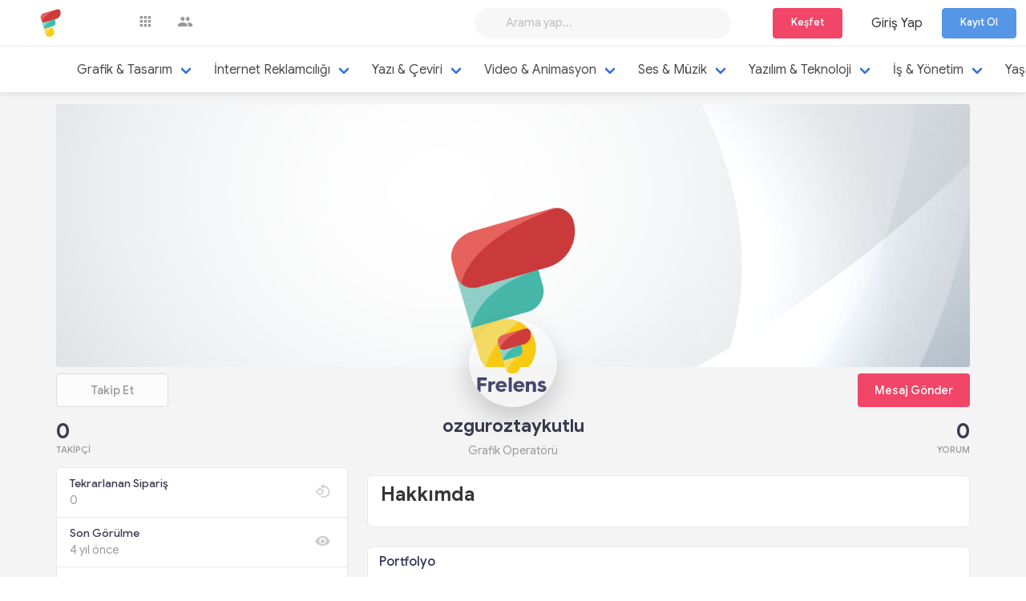

--- FILE ---
content_type: text/html; charset=UTF-8
request_url: https://www.frelens.com/ozguroztaykutlu
body_size: 8267
content:

<!DOCTYPE html>
    <html lang="tr">

        <head>
            <meta charset="utf-8" />
			<meta name=viewport content="width=device-width,initial-scale=1,maximum-scale=1,minimum-scale=1,user-scalable=no,minimal-ui,viewport-fit=cover">
			<meta name=apple-mobile-web-app-capable content=yes>
			<meta name=apple-mobile-web-app-status-bar-style content=default>
			<meta name=theme-color content=#2196f3>
			<meta name=format-detection content="telephone=no">
			<meta name=msapplication-tap-highlight content=no>
			<meta name=”robots” content=”all” />
			<meta name="yandex-verification" content="bef3495c06d4774f" />
			<meta name="google-site-verification" content="tYd_b28CqMzmma55LkgvQhctqHM2j58iYmjmG-jBeBM" />
			<meta name="keywords" content="frelens,freelancer,freelance,öğrenci,firma,holding,frelens iş ilanı,frelens öğrenci,şirket,öğrenci iş imkanı,Ogrenci is imkani,Ogrenci Burs,Ogrenci ek gelir,Freelens" />
			
            <title>ozguroztaykutlu - Grafik Operatörü |  Frelens</title><meta name="title" content="ozguroztaykutlu - Grafik Operatörü |  Frelens"><meta name="description" content=""><meta property="og:type" content="article"><meta property="og:url" content="https://www.frelens.com/"><meta property="og:title" content="ozguroztaykutlu - Grafik Operatörü |  Frelens"><meta property="og:description" content=""><meta property="og:image" content="https://www.frelens.com/Design/assets/img/logo/friendkit.svg"><meta property="twitter:card" content="summary_large_image"><meta property="twitter:url" content="https://www.frelens.com/"><meta property="twitter:title" content="ozguroztaykutlu - Grafik Operatörü |  Frelens"><meta property="twitter:description" content=""><meta property="twitter:image" content="https://www.frelens.com/Design/assets/img/logo/friendkit.svg">
              
            <link rel="icon" type="image/png" href="https://www.frelens.com/Design/assets/img/logo.svg" />
            <!-- Fonts -->
            <link href="https://cdn.jsdelivr.net/npm/fontisto@v3.0.4/css/fontisto/fontisto-brands.min.css" rel="stylesheet">
            <link href="https://fonts.googleapis.com/css?family=Google+Sans:100,300,400,500,700,900,100i,300i,400i,500i,700i,900i&subset=latin-ext" rel="stylesheet">
            <!-- Core CSS -->

<link rel="stylesheet" href="https://www.frelens.com/Design/assets/css/bulma.css?v=v2.4.2">
            <link rel="stylesheet" href="https://www.frelens.com/Design/assets/css/app.css?v=v2.4.2">
            <link rel="stylesheet" href="https://www.frelens.com/Design/assets/css/core.css?v=v2.4.2">
            <link rel="stylesheet" href="/Design/assets/css/frelens.css?v=v2.4.2">
			<link rel="stylesheet" href="/Design/assets/css/frelensm.css?v=v2.4.2">
            
			

        </head>
    <body>
    



<div id="main-navbar" class="navbar is-inline-flex is-transparent no-shadow is-hidden-mobile">
    <div class="container is-fluid">
        <div class="navbar-brand">
            <a href="/" class="navbar-item">
                <img src="https://www.frelens.com/Design/assets/img/logo.svg" width="112" height="28" alt="logo">
            </a>
        </div>
        <div class="navbar-menu">
            <div class="navbar-start">
                <!-- Navbar Search --><div class="navbar-item is-icon has-tooltip" data-placement="bottom" data-title="Bülten">
                    <a href="/blog" class="icon-link is-primary">
                        <i class="mdi mdi-apps"></i>
                    </a>
                </div>
                
                <div class="navbar-item is-icon has-tooltip" data-placement="bottom" data-title="Üyeler">
                   <a class="icon-link is-primary" href="/uyeler">
                        <i class="mdi mdi-account-multiple"></i>
                    </a>
                </div>
                  
            </div>

            <div class="navbar-end">

                <div class="navbar-item">

                    <div id="global-search" class="control">
                        <input id="tipue_drop_input" class="input is-rounded" type="text" placeholder="Arama yap..." required>
                        <span id="clear-search" class="reset-search">
                                <i data-feather="x"></i>
                        </span>
                        <div id="tipue_drop_content"></div>
                    </div>

                </div>
                <div class="navbar-item is-cart">

                   



                
                
                
                <div id="kesfet" class="navbar-item is-account drop-trigger has-caret">
                    <div class="user-image">
                        <a class="button is-danger" >
                        Keşfet
                    </a>
                    </div>

                    <div class="nav-drop is-account-dropdown">
                        <div class="inner">
                            <div class="nav-drop-body account-items">
                            
                                <a href="/frelens" class="account-item">
                                    <div class="media">
                                        <div class="icon-wrap">
                                            <i class="mdi mdi-account-circle"></i>
                                        </div>
                                        <div class="media-content">
                                            <h3>Freelancer İşleri Keşfet</h3>
                                        </div>
                                    </div>
                                </a>
                                <a href="/is" class="account-item">
                                    <div class="media">
                                        <div class="icon-wrap">
                                            <i class="mdi mdi-account-circle"></i>
                                        </div>
                                        <div class="media-content">
                                            <h3>İş Arayanları Keşfet</h3>
                                        </div>
                                    </div>
                                </a>
                                <a href="/staj" class="account-item">
                                    <div class="media">
                                        <div class="icon-wrap">
                                            <i class="mdi mdi-account-circle"></i>
                                        </div>
                                        <div class="media-content">
                                            <h3>Staj Arayanları Keşfet</h3>
                                        </div>
                                    </div>
                                </a>
                                <!--a href="/isstaj" class="account-item">
                                    <div class="media">
                                        <div class="icon-wrap">
                                            <i class="mdi mdi-power-plug"></i>
                                        </div>
                                        <div class="media-content">
                                            <h3>İş/Staj İlanlarını Keşfet</h3>
                                        </div>
                                    </div>
                                </a-->
                                
                            </div>
                        </div>
                    </div>
                </div>
                
                


                                


                </div>
                        <div class="navbar-item">
                            <a href="/login" class="has-text-dark ">Giriş Yap</a>
                        </div>
                        <div class="navbar-item">
                            <a href="/register" class="button is-solid accent-button raised">Kayıt Ol</a>
                        </div>
                        
            </div>

        </div>
    </div>
</div>









<nav class="navbar mobile-navbar is-hidden-desktop" aria-label="main navigation">
        <!-- Brand -->
        <div class="navbar-brand">
            <a class="navbar-item" href="/">
                <img src="https://www.frelens.com/Design/assets/img/logo.svg" alt="logo">
            </a>

                <div class="navbar-item is-icon has-tooltip" data-placement="bottom" data-title="Frelens Bülten">
                    <a href="/blog" class="icon-link is-primary">
                        <i class="mdi mdi-apps"></i>
                    </a>
                </div>
                
                <div class="navbar-item is-icon has-tooltip" data-placement="bottom" data-title="Geri">
                    <a href="javascript:;" onclick="window.history.go(-1);" class="icon-link is-primary">
                        <i class="mdi mdi-chevron-left"></i>
                    </a>
                </div>
           
                <div class="navbar-item is-icon has-tooltip" data-placement="bottom" data-title="İleri">
                    <a href="javascript:;" onclick="window.history.forward();" class="icon-link is-primary">
                        <i class="mdi mdi-chevron-right"></i>
                    </a>
                </div>
           
           

            <!-- Mobile menu toggler icon -->
            <div class="navbar-burger" aria-label="menu" aria-expanded="false" data-target="headermenu">
                <span></span>
                <span></span>
                <span></span>
            </div>
        </div>
        <!-- Navbar mobile menu -->
        <div class="navbar-menu" id="headermenu"><div class="navbar-item has-dropdown">
                <div class="navbar-dropdown">
                    <a href="/login" class="navbar-item">Giriş Yap</a>
                    <a href="/register" class="button is-fullwidth is-solid accent-button">Kayıt Ol</a>
                </div>
            </div><div id="kesfet" class="navbar-item is-account drop-trigger has-caret">
                    <div class="user-image">

                        <a class="button is-danger" >
                        Keşfet
                    </a>
                    </div>

                    <div class="nav-drop is-account-dropdown">
                        <div class="inner">
                            <div class="nav-drop-body account-items">

                                <a href="/frelens" class="account-item">
                                    <div class="media">
                                        <div class="icon-wrap">
                                            <i class="mdi mdi-account-circle"></i>
                                        </div>
                                        <div class="media-content">
                                            <h3>Freelancer İşleri Keşfet</h3>
                                        </div>
                                    </div>
                                </a>
                                <a href="/is" class="account-item">
                                    <div class="media">
                                        <div class="icon-wrap">
                                            <i class="mdi mdi-account-circle"></i>
                                        </div>
                                        <div class="media-content">
                                            <h3>İş Arayanları Keşfet</h3>
                                        </div>
                                    </div>
                                </a>
                                <a href="/staj" class="account-item">
                                    <div class="media">
                                        <div class="icon-wrap">
                                            <i class="mdi mdi-account-circle"></i>
                                        </div>
                                        <div class="media-content">
                                            <h3>Staj Arayanları Keşfet</h3>
                                        </div>
                                    </div>
                                </a>
                                <!--a href="/isstaj" class="account-item">
                                    <div class="media">
                                        <div class="icon-wrap">
                                            <i class="mdi mdi-power-plug"></i>
                                        </div>
                                        <div class="media-content">
                                            <h3>İş/Staj İlanlarını Keşfet</h3>
                                        </div>
                                    </div>
                                </a-->

                            </div>
                        </div>
                    </div>
                </div>

        </div>
    </nav><nav class="navbar category-menu" role="navigation" aria-label="main navigation" style="z-index: 18">
  <div class="container">
  <div class="navbar-brand">
        
        
        <div class="navbar-item is-hidden-desktop">

                    <div id="global-search" class="control">
                        <input id="tipue_drop_input" class="input is-rounded" type="text" placeholder="Arama yap..." required>
                        <span id="clear-search" class="reset-search">
                                <i data-feather="x"></i>
                        </span>
                        <div id="tipue_drop_content"></div>
                    </div>

                </div>
        
        
    <a role="button" class="navbar-burger" aria-label="dropdown" aria-expanded="false" data-target="categorymenu">
      <span aria-hidden="true"></span>
      <span aria-hidden="true"></span>
      <span aria-hidden="true"></span>
    </a>
  </div>

  <div id="categorymenu" class="navbar-menu">
    <div class="navbar-start"><div class="navbar-item has-dropdown is-hoverable">

        <a class="navbar-link" href="/frelens/grafik-tasarim">
          Grafik & Tasarım
        </a>



        <div class="navbar-dropdown">



        
          <a class="navbar-item" href="/frelens/karikatur-karakalem">
            Karikatür & Karakalem
          </a>
        
          <a class="navbar-item" href="/frelens/illustrasyon">
            İllüstrasyon
          </a>
        
          <a class="navbar-item" href="/frelens/fotograf-duzenleme">
            Fotoğraf & Düzenleme
          </a>
        
          <a class="navbar-item" href="/frelens/brosur-katalog-tasarimi">
            Broşür & Katalog Tasarımı
          </a>
        
          <a class="navbar-item" href="/frelens/reklam-banner-tasarimi">
            Reklam & Banner Tasarımı
          </a>
        
          <a class="navbar-item" href="/frelens/sosyal-medya-tasarimlari">
            Sosyal Medya Tasarımları
          </a>
        
          <a class="navbar-item" href="/frelens/davetiye-tasarimlari">
            Davetiye Tasarımları
          </a>
        
          <a class="navbar-item" href="/frelens/logo-tasarimi">
            Logo Tasarımı
          </a>
        
          <a class="navbar-item" href="/frelens/ui-ux-tasarimi">
            UI/UX Tasarımı
          </a>
        
          <a class="navbar-item" href="/frelens/sunum-infografik">
            Sunum & Infografik
          </a>
        
          <a class="navbar-item" href="/frelens/kurumsal-kimlik-kartvizit">
            Kurumsal Kimlik & Kartvizit
          </a>
        
          <a class="navbar-item" href="/frelens/3d-tasarimlar">
            3D Tasarımlar
          </a>
        
          <a class="navbar-item" href="/frelens/diger-tasarimlar">
            Diğer Tasarımlar
          </a>
        
          <a class="navbar-item" href="/frelens/ambalaj-tasarimi">
            Ambalaj Tasarımı
          </a>
        </div> </div><div class="navbar-item has-dropdown is-hoverable">

        <a class="navbar-link" href="/frelens/internet-reklamciligi">
          İnternet Reklamcılığı
        </a>



        <div class="navbar-dropdown">



        
          <a class="navbar-item" href="/frelens/seo">
            SEO
          </a>
        
          <a class="navbar-item" href="/frelens/diger-internet-reklamciligi">
            Diğer İnternet Reklamcılığı
          </a>
        
          <a class="navbar-item" href="/frelens/influencer-marketing">
            Influencer Marketing
          </a>
        
          <a class="navbar-item" href="/frelens/sosyal-medya">
            Sosyal Medya
          </a>
        
          <a class="navbar-item" href="/frelens/reklam-yonetimi">
            Reklam Yönetimi
          </a>
        
          <a class="navbar-item" href="/frelens/mobil-reklamcilik">
            Mobil Reklamcılık
          </a>
        </div> </div><div class="navbar-item has-dropdown is-hoverable">

        <a class="navbar-link" href="/frelens/yazi-ceviri">
          Yazı & Çeviri
        </a>



        <div class="navbar-dropdown">



        
          <a class="navbar-item" href="/frelens/ceviri">
            Çeviri
          </a>
        
          <a class="navbar-item" href="/frelens/web-sitesi-icerigi">
            Web Sitesi İçeriği
          </a>
        
          <a class="navbar-item" href="/frelens/cv-on-yazi">
            CV & Ön Yazı
          </a>
        
          <a class="navbar-item" href="/frelens/basin-bulteni">
            Basın Bülteni
          </a>
        
          <a class="navbar-item" href="/frelens/senaryo-yaratici-metin">
            Senaryo & Yaratıcı Metin
          </a>
        
          <a class="navbar-item" href="/frelens/desifre">
            Deşifre
          </a>
        
          <a class="navbar-item" href="/frelens/yorum-inceleme">
            Yorum & İnceleme
          </a>
        
          <a class="navbar-item" href="/frelens/redaksiyon-metin-duzenleme">
            Redaksiyon&Metin Düzenleme
          </a>
        
          <a class="navbar-item" href="/frelens/diger-yazi-ceviri">
            Diğer Yazı & Çeviri
          </a>
        </div> </div><div class="navbar-item has-dropdown is-hoverable">

        <a class="navbar-link" href="/frelens/video-animasyon">
          Video & Animasyon
        </a>



        <div class="navbar-dropdown">



        
          <a class="navbar-item" href="/frelens/video-reklamlar">
            Video Reklamlar
          </a>
        
          <a class="navbar-item" href="/frelens/animasyon-3d">
            Animasyon & 3D
          </a>
        
          <a class="navbar-item" href="/frelens/video-produksiyon">
            Video Prodüksiyon
          </a>
        
          <a class="navbar-item" href="/frelens/kurgu-post-produksiyon">
            Kurgu & Post Prodüksiyon
          </a>
        
          <a class="navbar-item" href="/frelens/oyunculu-tanitim-videolari">
            Oyunculu Tanıtım Videoları
          </a>
        
          <a class="navbar-item" href="/frelens/diger-video">
            Diğer Video
          </a>
        
          <a class="navbar-item" href="/frelens/ozel-gunlere-videolar">
            Özel Günlere Videolar
          </a>
        </div> </div><div class="navbar-item has-dropdown is-hoverable">

        <a class="navbar-link" href="/frelens/ses-muzik">
          Ses & Müzik
        </a>



        <div class="navbar-dropdown">



        
          <a class="navbar-item" href="/frelens/mix-mastering">
            Mix & Mastering
          </a>
        
          <a class="navbar-item" href="/frelens/beste-sarki-yazarligi">
            Beste & Şarkı Yazarlığı
          </a>
        
          <a class="navbar-item" href="/frelens/diger-ses-muzik">
            Diğer Ses & Müzik
          </a>
        
          <a class="navbar-item" href="/frelens/jingle-reklam-muzigi">
            Jingle & Reklam Müziği
          </a>
        
          <a class="navbar-item" href="/frelens/seslendirme">
            Seslendirme
          </a>
        </div> </div><div class="navbar-item has-dropdown is-hoverable">

        <a class="navbar-link" href="/frelens/yazilim-teknoloji">
          Yazılım & Teknoloji
        </a>



        <div class="navbar-dropdown">



        
          <a class="navbar-item" href="/frelens/web-sitesi-olusturucular-cms">
            Web Sitesi Oluşturucular & CMS
          </a>
        
          <a class="navbar-item" href="/frelens/mobil-uygulamalar">
            Mobil Uygulamalar
          </a>
        
          <a class="navbar-item" href="/frelens/teknolojik-destek">
            Teknolojik Destek
          </a>
        
          <a class="navbar-item" href="/frelens/server-websitesi-kurulumu">
            Server & Websitesi Kurulumu
          </a>
        
          <a class="navbar-item" href="/frelens/web-yazilim">
            Web Yazılım
          </a>
        
          <a class="navbar-item" href="/frelens/data-analizi-raporlama">
            Data Analizi & Raporlama
          </a>
        
          <a class="navbar-item" href="/frelens/domain-hosting-hizmetleri">
            Domain & Hosting Hizmetleri
          </a>
        
          <a class="navbar-item" href="/frelens/wordpress">
            Wordpress
          </a>
        
          <a class="navbar-item" href="/frelens/soru-cevap-dersler">
            Soru Cevap & Dersler
          </a>
        
          <a class="navbar-item" href="/frelens/diger-yazilim-teknoloji">
            Diğer Yazılım Teknoloji
          </a>
        
          <a class="navbar-item" href="/frelens/masaustu-uygulamalar">
            Masaüstü Uygulamalar
          </a>
        
          <a class="navbar-item" href="/frelens/e-ticaret">
            E-ticaret
          </a>
        
          <a class="navbar-item" href="/frelens/son-kullanici-testleri">
            Son Kullanıcı Testleri
          </a>
        </div> </div><div class="navbar-item has-dropdown is-hoverable">

        <a class="navbar-link" href="/frelens/is-yonetim">
          İş & Yönetim
        </a>



        <div class="navbar-dropdown">



        
          <a class="navbar-item" href="/frelens/pazar-arastirmalari">
            Pazar Araştırmaları
          </a>
        
          <a class="navbar-item" href="/frelens/marka-hizmetleri">
            Marka Hizmetleri
          </a>
        
          <a class="navbar-item" href="/frelens/excel-isleri">
            Excel İşleri
          </a>
        
          <a class="navbar-item" href="/frelens/urun-veri-girisi">
            Ürün & Veri Girişi
          </a>
        
          <a class="navbar-item" href="/frelens/sanal-asistanlik">
            Sanal Asistanlık
          </a>
        
          <a class="navbar-item" href="/frelens/diger-is-yonetim">
            Diğer İş Yönetim
          </a>
        
          <a class="navbar-item" href="/frelens/danismanliklar">
            Danışmanlıklar
          </a>
        </div> </div><div class="navbar-item has-dropdown is-hoverable">

        <a class="navbar-link" href="/frelens/yasam-tarzi">
          Yaşam Tarzı
        </a>



        <div class="navbar-dropdown">



        
          <a class="navbar-item" href="/frelens/iliski-tavsiyesi">
            İlişki tavsiyesi
          </a>
        
          <a class="navbar-item" href="/frelens/saglik">
            Sağlık
          </a>
        
          <a class="navbar-item" href="/frelens/beslenme">
            Beslenme
          </a>
        
          <a class="navbar-item" href="/frelens/egzersiz">
            Egzersiz
          </a>
        
          <a class="navbar-item" href="/frelens/astroloji-yorumlama">
            Astroloji Yorumlama
          </a>
        
          <a class="navbar-item" href="/frelens/seyehat-rehberi">
            Seyehat Rehberi
          </a>
        
          <a class="navbar-item" href="/frelens/oyun-danismanligi">
            Oyun Danişmanlığı
          </a>
        </div> </div> </div>


  </div>
  </div>
</nav>

<div class="view-wrapper">


<script>
    function logout() {
        firebase.database().ref("users/").set({
            status: "offline"
        });
        location.href = '/logout';
    }
</script>

<style>
    .mobile-navbar .navbar-menu .navbar-dropdown .navbar-item {
        font-size: .9rem;
        padding: 5px 1.6rem !important;
    }
    .mobile-navbar .navbar-menu .navbar-dropdown .navbar-item i{
        margin-right: 10px;
    }
</style>
<div class="products-navigation">
    <div class="container">
        <div class="navigation-inner">
            <div class="shop-info">
                <img src="https://cdn.frelens.com/logo2.svg" alt="ozguroztaykutlu">
                <h3>ozguroztaykutlu</h3>
            </div>
            <div class="shop-actions">
                <a href="/login" class="button has-min-width">Takip Et</a>            </div>
        </div>
    </div>
</div>


<!-- Container -->
<div class="container is-custom">

    <!-- Profile page main wrapper -->
    <div id="profile-main" class="view-wrap is-headless">
        <div class="columns is-multiline no-margin">
            <!-- Left side column -->
            <div class="column is-paddingless">
                <!-- Timeline Header -->
                <!-- html/partials/pages/profile/timeline/timeline-header.html -->
                <div class="cover-bg" style="margin-top: 60px;">
                    <img class="cover-image" src="https://cdn.frelens.com/default1.png"
                         data-demo-src="https://cdn.frelens.com/default1.png" alt="ozguroztaykutlu">
                    <div class="avatar">
                        <img id="user-avatar" class="avatar-image" src="https://cdn.frelens.com/logo2.svg"
                             data-demo-src="https://cdn.frelens.com/logo2.svg" alt="ozguroztaykutlu">
                    </div>


                </div>

                <div class="profile-menu is-hidden-mobile">
                    <div class="menu-start">
                        <a href="/login" class="button has-min-width">Takip Et</a>                    </div>
                    <div class="menu-end">
                        <a href="/login" class="button has-min-width is-danger messagebutton">Mesaj Gönder</a>                    </div>
                </div>

                <div class="profile-subheader">
                    <div class="subheader-start is-hidden-mobile">
                        <span>0</span>
                        <span>Takipçi</span>
                    </div>
                    <div class="subheader-middle">
                        <h2>ozguroztaykutlu</h2>
                        <span>Grafik Operatörü</span>
                    </div>
                    <div class="subheader-end is-hidden-mobile">
                        <span style="font-size: 1.6rem;
                            font-family: 'Montserrat', sans-serif;
                            font-weight: bold;
                            color: #393a4f;
                            line-height: 1.2;
                            /* float: right; */
                            display: block;">0</span>
                        <span style="float: right;
                            text-transform: uppercase;
                            font-size: .7rem;
                            font-weight: 500;
                            color: #999;
                            display: block;">Yorum</span>
                    </div>

                </div>
            </div>

        </div>

        <div class="columns">
            <div id="profile-timeline-widgets" class="column is-4">



                <div class="basic-infos-wrapper is-hidden-desktop" style="padding-top: 0" onclick="MessageSenden(3323)">
                    <div class="card is-profile-info has-background-link"
                         style="background-color: #d01c3d !important">
                        <div class="info-row ">
                            <div>
                                <span class="float-left has-text-white"> Mesaj Gönder</span>
                            </div>
                            <i class="mdi mdi-message has-text-warning"></i>
                        </div>

                    </div>
                </div>



                

                

                <div class="basic-infos-wrapper" style="padding-top: 0">
                    <div class="card is-profile-info">
                        
                                                <div class="info-row">
                            <div>
                                <span>Tekrarlanan Sipariş</span>
                                <a class="is-inverted">0</a>
                            </div>
                            <i class="mdi mdi-format-rotate-90"></i>
                        </div>
                        <div class="info-row">
                            <div>
                                <span>Son Görülme</span>
                                <a class="is-inverted">4 yıl önce</a>
                            </div>
                            <i class="mdi mdi-eye"></i>
                        </div>
                        <div class="info-row">
                            <div>
                                <span>Ort. Yanıt Süresi</span>
                                <a class="is-inverted">4 yıl önce</a>
                            </div>
                            <i class="mdi mdi-clock"></i>
                        </div>
                        <div class="info-row">
                            <div>
                                <span>Üyelik Tarihi</span>
                                <a class="is-inverted">13.02.2022</a>
                            </div>
                            <i class="mdi mdi-clipboard-account"></i>
                        </div>
                        <div class="info-row">
                            <div>
                                <span>Sipariş Adedi</span>
                                <a class="is-muted">0</a>
                            </div>
                            <i class="mdi mdi-clipboard-arrow-down"></i>
                        </div>
                    </div>
                </div>


                <div class="box-heading">
                    <h4>Yetenekler</h4>
                </div>

                <div class="trip-cards-list">
                    <div class="card is-trip-card">


                        

                    </div>
                </div>

            </div>

            <div class="column is-8">

                <div class="basic-infos-wrapper">
                    <div class="card is-profile-info">
                        <div class="info-row">
                            <div class="about-summary">
                                <div class="content">
                                    <h3>Hakkımda</h3>
                                    <p style="overflow-wrap: anywhere;">
                                                                            </p>
                                </div>
                            </div>
                        </div>

                    </div>
                </div>


                <div id="profile-timeline-posts" class="box-heading">
                    <h4>Portfolyo</h4>

                </div>

                <div class="profile-timeline">
                    <div class="store-sections">
                        <div class="container">


                            <!--Products-->
                            <div id="products-tab" class="store-tab-pane is-active">
                                <div class="columns is-multiline">
                                    <!-- /partials/commerce/products/products-list.html -->
                                    
                                </div>


                            </div>


                        </div>


                    </div>
                </div>


                <div id="profile-timeline-posts" class="box-heading">
                    <h4>İş İlanları</h4>

                </div>

                <div class="profile-timeline">
                    <div class="store-sections">
                        <div class="container">

                            <!--Products-->
                            <div id="products-tab" class="store-tab-pane is-active">
                                <div class="columns is-multiline">
                                    <!-- /partials/commerce/products/products-list.html -->

                                    
                                </div>


                            </div>
                        </div>


                    </div>
                </div>


                <div id="profile-timeline-posts" class="box-heading">
                    <h4>Değerlendirmeler</h4>
                </div>

                <div class="profile-timeline">

                    <!-- Timeline post 1 -->
                    <!-- html/partials/pages/profile/posts/timeline-post1.html -->
                                        <!-- /Timeline POST #3 -->
                    <!-- Timeline post 2 -->
                    <!-- html/partials/pages/profile/posts/timeline-post2.html -->
                    <!-- Timeline POST #2 -->


                </div>

            </div>


        </div>

    </div>
    <!-- /Profile page main wrapper -->

</div>
<!-- /Container -->
	<script src="https://www.gstatic.com/firebasejs/7.14.5/firebase-app.js"></script>
<script src="https://www.gstatic.com/firebasejs/7.14.5/firebase-messaging.js"></script>
<script src="https://www.gstatic.com/firebasejs/7.14.5/firebase-database.js"></script>
<script src="https://www.gstatic.com/firebasejs/7.14.5/firebase-analytics.js"></script>
<script src="https://cdnjs.cloudflare.com/ajax/libs/jquery/3.5.1/jquery.min.js" integrity="sha512-bLT0Qm9VnAYZDflyKcBaQ2gg0hSYNQrJ8RilYldYQ1FxQYoCLtUjuuRuZo+fjqhx/qtq/1itJ0C2ejDxltZVFg==" crossorigin="anonymous"></script>
<script>


		var firebaseConfig = {
            apiKey: "AIzaSyA9ZfH7TOYJBKytTToasA7fqz6D_V01Bkk",
            authDomain: "frelens.firebaseapp.com",
            databaseURL: "https://frelens.firebaseio.com",
            projectId: "frelens",
            storageBucket: "frelens.appspot.com",
            messagingSenderId: "803999031949",
            appId: "1:803999031949:web:4910aa300fde64526b78c4",
            measurementId: "G-8S3JQJGDCV"
        };
        firebase.initializeApp(firebaseConfig);
        firebase.analytics();
		
		
        const dbRefObject = firebase.database().ref();
        const dbRefList = dbRefObject.child('users');
	
		const messaging = firebase.messaging();
	
	messaging.requestPermission()
            .then(function () {
                console.log('Yetki izni verildi.');
                messaging.getToken().then(function (currentToken) {
                    localStorage.setItem("ChromeKey", currentToken);
                    console.log(currentToken);
                });
            });
	
		messaging.getToken().then(function (currentToken) {
			localStorage.setItem("ChromeKey", currentToken);
			// NotificationSend(currentToken, 'Başarılı', 'Bildirimler başarıyla aktif edildi.');
			//console.log(currentToken);
					}).catch(function (err) {
			console.log('hata oluştu', err);
		});


	messaging.onMessage(function (payload) {
            console.log(payload)
            if (payload.data.notification) var obj = JSON.parse(payload.data.notification); else var obj = payload.notification;
            var notification = new Notification(obj.title,
                {
                    icon: obj.icon,
                    body: obj.body
                });
        });


        


</script>

<script>
    $(document).ready(function () {


	


        dbRefList.on("value", snap => {

            snap.forEach(function (value) {
                var val = value.val().status;
                var key = value.key;
                if (val == 'offline') {
                    $("*#" + key).css("background", "#cd3b3a");
                    $("*#" + key + "text").html(val);
                }
                if (val == 'away') {
                    $("*#" + key).css("background", "#ffdd57");
                    $("*#" + key + "text").html(val);
                }
                if (val == 'online') {
                    $("*#" + key).css("background", "#1CE589");
                    $("*#" + key + "text").html(val);
                }

            });


        });

        dbRefList.on("child_changed", snap => {
            if (snap.val().status == 'offline') {
                $("*#" + snap.key).css("background", "#cd3b3a");
                $("*#" + snap.key + "text").html(snap.val().status);
            }
            if (snap.val().status == 'away') {
                $("*#" + snap.key).css("background", "#ffdd57");
                $("*#" + snap.key + "text").html(snap.val().status);
            }
            if (snap.val().status == 'online') {
                $("*#" + snap.key).css("background", "#1CE589");
                $("*#" + snap.key + "text").html(snap.val().status);
            }
        });



        
        function logout() {
            firebase.database().ref("users/").set({
                status: "offline"
            });
            location.href = '/logout';
        }


    });

</script>

<script src="https://www.frelens.com/Design/assets/js/app.js?v=v2.4.2"></script>
	


    <script src="https://www.frelens.com/Design/assets/js/global.js?v=v2.4.2"></script>
    <script src="https://www.frelens.com/Design/assets/js/main.js?v=v2.4.2"></script>
    <script src="https://www.frelens.com/Design/assets/js/jquery.mask.min.js?v=v2.4.2"></script>
    <script src="https://ajax.googleapis.com/ajax/libs/jqueryui/1.10.3/jquery-ui.min.js"></script><!-- Page and UI related js -->
    <script src="https://www.frelens.com/Design/assets/js/feed.js?v=v2.4.2"></script>
    <script src="https://www.frelens.com/Design/assets/js/stories.js?v=v2.4.2"></script>
    <script src="https://www.frelens.com/Design/assets/js/chat.js?v=v2.4.2"></script>
    <script src="https://www.frelens.com/Design/assets/js/inbox.js?v=v2.4.2"></script>
    <script src="https://www.frelens.com/Design/assets/js/profile.js?v=v2.4.2"></script>
    <script src="https://www.frelens.com/Design/assets/js/friends.js?v=v2.4.2"></script>
    <script src="https://www.frelens.com/Design/assets/js/events.js?v=v2.4.2"></script>
    <script src="https://www.frelens.com/Design/assets/js/explorer.js?v=v2.4.2"></script>
    <script src="https://www.frelens.com/Design/assets/js/news.js?v=v2.4.2"></script>
    <script src="https://www.frelens.com/Design/assets/js/questions.js?v=v2.4.2"></script>
    <script src="https://www.frelens.com/Design/assets/js/videos.js?v=v2.4.2"></script>
    <script src="https://www.frelens.com/Design/assets/js/shop.js?v=v2.4.2"></script>
    <script src="https://www.frelens.com/Design/assets/js/settings.js?v=v2.4.2"></script>

    <!-- Components js -->
    <script src="https://www.frelens.com/Design/assets/js/widgets.js?v=v2.4.2"></script>
    <script src="https://www.frelens.com/Design/assets/js/autocompletes.js?v=v2.4.2"></script>
    <script src="https://www.frelens.com/Design/assets/js/modal-uploader.js?v=v2.4.2"></script>
    <script src="https://www.frelens.com/Design/assets/js/popovers-users.js?v=v2.4.2"></script>
    <script src="https://www.frelens.com/Design/assets/js/popovers-pages.js?v=v2.4.2"></script>
    <script src="https://www.frelens.com/Design/assets/js/go-live.js?v=v2.4.2"></script>
    <script src="https://www.frelens.com/Design/assets/js/lightbox.js?v=v2.4.2"></script>
    <script src="https://www.frelens.com/Design/assets/js/touch.js?v=v2.4.2"></script>
    <script src="https://www.frelens.com/Design/assets/js/tour.js?v=v2.4.2"></script>
    <script src="https://www.frelens.com/Design/assets/js/adblockDetector.js?v=v2.4.2"></script>
    
    <script src="https://cdn.jsdelivr.net/npm/axios/dist/axios.min.js"></script>
    <script src="https://www.frelens.com/Doc/js/global.js?v=v2.4.2"></script>
    <link href="https://cdn.jsdelivr.net/npm/select2@4.1.0-beta.1/dist/css/select2.min.css" rel="stylesheet" />
    <script src="https://cdn.jsdelivr.net/npm/select2@4.1.0-beta.1/dist/js/select2.min.js"></script>
    <script src="https://cdn.jsdelivr.net/npm/select2@4.0.13/dist/js/i18n/tr.js"></script>
    


<!--Start of Tawk.to Script-->
<script type="text/javascript">
    var Tawk_API=Tawk_API||{}, Tawk_LoadStart=new Date();
    (function(){
        var s1=document.createElement("script"),s0=document.getElementsByTagName("script")[0];
        s1.async=true;
        s1.src='https://embed.tawk.to/5e9d9e3f69e9320caac57a3e/default';
        s1.charset='UTF-8';
        s1.setAttribute('crossorigin','*');
        s0.parentNode.insertBefore(s1,s0);
    })();
</script>
<!--End of Tawk.to Script-->


<!-- Global site tag (gtag.js) - Google Analytics -->
<script async src="https://www.googletagmanager.com/gtag/js?id=UA-46472164-6"></script>
<script>
    window.dataLayer = window.dataLayer || [];
    function gtag(){dataLayer.push(arguments);}
    gtag('js', new Date());

    gtag('config', 'UA-46472164-6');
</script>

<!-- Facebook Pixel Code -->
<script>
    !function(f,b,e,v,n,t,s)
    {if(f.fbq)return;n=f.fbq=function(){n.callMethod?
        n.callMethod.apply(n,arguments):n.queue.push(arguments)};
        if(!f._fbq)f._fbq=n;n.push=n;n.loaded=!0;n.version='2.0';
        n.queue=[];t=b.createElement(e);t.async=!0;
        t.src=v;s=b.getElementsByTagName(e)[0];
        s.parentNode.insertBefore(t,s)}(window, document,'script',
        'https://connect.facebook.net/en_US/fbevents.js');
    fbq('init', '521390185224053');
    fbq('track', 'PageView');
</script>
<noscript><img height="1" width="1" style="display:none"
               src="https://www.facebook.com/tr?id=521390185224053&ev=PageView&noscript=1"
    /></noscript>
<!-- End Facebook Pixel Code -->

</body>
</html>

</div>

    
    <footer class="footer">
        <div class="container">
            <div class="columns">
                <!-- Column -->
                <div class="column is-3">
                    <div>
                        <img class="small-footer-logo" src="https://www.frelens.com/Design/assets/img/logo2.svg" alt="logo" style="width: 100px; height: auto">
                    </div>
                    <br>
                     <p class="corparation">&copy; 2020 Frelens İnovasyon Bilgi Teknolojileri A.Ş. <br> All Rights Reserved.</p>
                </div>
                <!-- Column -->
                <div class="column is-8 is-offset-1">
                    <div class="columns">
                        <!-- Column -->
                        <div class="column">
                            <ul class="footer-column">
                                <li class="column-header">
                                    Destek
                                </li>
                                <li class="column-item"><a href="/pages/hakkimda">Hakkımızda</a></li>
                                <li class="column-item"><a href="/pages/nasil-calisir">Nasıl Çalışır ?</a></li>
                                <li class="column-item"><a href="/pages/uyelik-sozlesmesi">Üyelik Sözleşmesi</a></li>
                                <li class="column-item"><a href="/pages/gizlilik">Gizlilik</a></li>
                                <li class="column-item"><a href="/pages/kullanim-sartlari">Kullanım Şartları</a></li>
                            </ul>
                        </div>
                        <!-- Column -->
                        <div class="column">
                            <ul class="footer-column">
                                <li class="column-header">
                                    İletişim
                                </li>

                                <li class="column-item"><a href="mailto:info@frelens.com"><i class="mdi mdi-email"></i> info@frelens.com</a></li>
                                <li class="column-item" style="color: #999;"><i class="mdi mdi-map-marker"></i> Nisbetiye Mh., Nispetiye Cd. No:24/17, 34340 Beşiktaş/İstanbul</li>
                            </ul>
                        </div>
                         <div class="column">
                            <ul class="footer-column">
                               <a class="social" href="https://www.instagram.com/frelenscom/" target="_blank"><i class="mdi mdi-instagram"></i></a>
                               <a class="social" href="https://www.linkedin.com/company/frelenscom" target="_blank"><i class="mdi mdi-linkedin-box"></i></a>
                               <a class="social" href="https://www.facebook.com/frelenscom/" target="_blank"><i class="mdi mdi-facebook-box"></i></a>
                               <a class="social" href="https://www.twitter.com/frelenscom/" target="_blank"><i class="mdi mdi-twitter-box"></i></a>
                               <li class="column-item mt-10 master">
                                   <img src="https://www.frelens.com/Design/assets/img/master.png" width="80" alt="iyzico">
                                   <img src="https://www.frelens.com/Design/assets/img/visa.png" width="80" alt="iyzico">
                               </li>
                            </ul>
                        </div>
                    </div>
                </div>
            </div>
        </div>
       
    </footer>
    
    
    

    
    

    


--- FILE ---
content_type: text/css
request_url: https://www.frelens.com/Design/assets/css/frelens.css?v=v2.4.2
body_size: 2709
content:
.settings-image .preview {
    position: relative;
    height: 120px;
    width: 120px;
    display: -webkit-box;
    display: -ms-flexbox;
    display: flex;
    -webkit-box-pack: center;
    -ms-flex-pack: center;
    justify-content: center;
    -webkit-box-align: center;
    -ms-flex-align: center;
    align-items: center;
    border-radius: 50%;
    border: 1.4px solid #cecece;
    margin: 0 auto;
}

.settings-image .preview .upload-button {
    position: relative;
    top: -45px;
    right: -75px;
    display: -webkit-box;
    display: -ms-flexbox;
    display: flex;
    -webkit-box-pack: center;
    -ms-flex-pack: center;
    justify-content: center;
    -webkit-box-align: center;
    -ms-flex-align: center;
    align-items: center;
    height: 36px;
    width: 36px;
    border-radius: 50%;
    border: 3px solid #fff;
    background: #cecece;
    -webkit-transition: all .3s;
    transition: all .3s;

}

.settings-image .preview .upload-button:hover {
    background: #ff5f59;
}

.settings-image .preview .upload-button svg {
    stroke: #fff;
    width: 30px;
    height: 15px;
    stroke-width: 3px;
}

.settings-image .preview img {
    display: block;
    height: 100px;
    width: 100px;
    border-radius: 50%;
    margin-left: -35px;
}

table.table.table-packet {
    background: rgba(244, 245, 247, .5);
}

table.table.table-packet select {
    background-position-x: 95%;
    -moz-appearance: none;
    min-width: 200px;
    width: 100%;
    height: 80px;
    border-radius: 0;
    font-family: sofia-pro;
    background-color: #fefdfd;
    color: #5e6b79;
    border: none;
    font-size: 14px;
    padding: 9px 10px 11px;
}

table.table.table-packet select:focus {
    border: none;
    outline: 0;
}

table.table.table-packet th {
    color: #2d3640 !important;
    font-size: 14px;
    font-weight: 400;
    border: 1px solid #eaedf2;
    vertical-align: inherit;
    min-width: 200px;
}

table.table.table-packet textarea {
    resize: none;
    width: 100%;
    border: none;
    padding: 10px;
    height: 85px;
}

table.table.table-packet textarea:hover {
    background-color: #ecf5ff;
    border: none;
    box-shadow: none !important;
}

table.table.table-packet textarea:focus {
    border: none;
    box-shadow: none !important;
}

.select {
    width: 100% !important;
}

.select select {
    width: 100% !important;
}

table.table.table-packet select:hover {
    background-color: #ecf5ff;
}

.packagesOpacity {
    height: 100%;
    background: rgba(244, 245, 247, .85);
    width: 500px;
    z-index: 1;
    right: -25px;
    top: 0;
    position: absolute;
}

.TableOpacity {
    width: 80%;
    padding-top: 120px;
    margin: 0 auto;
    text-align: center;
}

table.table.table-packet th {
    width: 220px;
    height: 50px;
    text-align: left;
    border-top: none;
    font-weight: 900;
    color: #2d3640;
    font-size: 15px;
}


@media only screen and (max-width: 375px) {
    .packagesOpacity {
        right: -110px !important;
    }


}

@media only screen and (max-width: 600px) {
    .packagesOpacity {
        right: -635px !important;
    }

}

@media only screen and (max-width: 1024px) {
    .packagesOpacity {
        right: -315px !important;
    }

    .category-menu {
        overflow-y: scroll;
    }

}

@media only screen and (max-width: 1366px) {
    .packagesOpacity {
        display: none !important;
    }

    .category-menu {
        overflow-y: scroll;
    }

}


.questions-wrap .questions-menu li a i, .questions-demo .questions-menu li a i {
    margin-right: 10px;
    color: #999;
    -webkit-transition: all .3s;
    transition: all .3s;
    font-size: 22px;
}

.questions-wrap .questions-menu li.is-active a i, .questions-demo .questions-menu li.is-active a i {
    color: #0062ff;
}

.ml-10 {
    margin-left: 10px;
}

.ml-20 {
    margin-left: 20px;
}

.ml-30 {
    margin-left: 30px;
}

.mr-10 {
    margin-right: 10px !important;
}

.mr-20 {
    margin-right: 20px !important;
}

.mr-30 {
    margin-right: 30px !important;
}

.mr-40 {
    margin-right: 40px !important;
}

.mt-10 {
    margin-top: 10px !important;
}

.mt-20 {
    margin-top: 20px !important;
}

.mt-30 {
    margin-top: 30px !important;
}

.mt-40 {
    margin-top: 40px !important;
}

.mt-50 {
    margin-top: 50px !important;
}

.mt-60 {
    margin-top: 60px !important;
}

.mb-10 {
    margin-bottom: 10px !important;
}

.mb-20 {
    margin-bottom: 20px !important;
}

.mb-30 {
    margin-bottom: 30px !important;
}

.mb-40 {
    margin-bottom: 40px !important;
}

.mb-50 {
    margin-bottom: 50px !important;
}

.card-footer .social-count i {
    font-size: 25px;
    color: #8b95a1;
}

@media only screen and (max-width: 375px) {
    .card-footer .social-count i {
        font-size: 10px;
    }

    .card-footer .social-count {
        font-size: 10px !important;
    }

    .card-footer .social-count span {
        font-size: 10px !important;
        margin: 0px !important;
    }

    .card-footer .social-count b {
        font-size: 10px !important;
    }

    .card-footer .social-count div {
        margin: 0px 5px 0 0 !important;
    }

    .category-menu .navbar-start {
        height: 500px;
        overflow: scroll;
    }

    .yorumfooter {
        display: block !important;
    }

    .yorumfooter .likers-text {
        display: block !important;
    }

    .quantity.has-spinner.durum {
        margin-top: 5px;
    }


}

.navbar .navbar-item .nav-drop .inner .nav-drop-body.account-items .account-item .media .icon-wrap i {
    color: #757a91;
    font-size: 18px;
}


.h1, .h2, .h3, .h4, .h5, .h6, h1, h2, h3, h4, h5, h6 {
    margin-bottom: .5rem;
    font-family: inherit;
    font-weight: 900;
    line-height: 1.3;
    color: #32325d;
}


.questions-menu {
    background: #fff;
    padding: 10px;
    border-radius: 25px 0px;
    border: 1px solid #dedede;
}


@media (max-width: 767px) {
    .questions-nav .questions-nav-menu .menu-item {
        padding: 6px 10px !important;
    }


    .category-menu .navbar-start {
        height: 500px;
        overflow: scroll;
    }

}


@media (max-width: 767px) {
    .flex-table .kadi.has-spinner:before {
        content: 'FREELANCER';
    }

    .flex-table .siparis.has-spinner:before {
        content: 'SİPARİŞ TARİHİ';
    }

    .flex-table .teslim.has-spinner:before {
        content: 'TESLİM TARİHİ';
    }

    .flex-table .tutar.discount:before {
        content: 'TUTAR';
    }

    .flex-table .durum.has-spinner:before {
        content: 'DURUM';
    }

    .flex-table .tur.discount:before {
        content: 'TÜR';
    }

    .flex-table .discount:before {
        content: 'ADET';
    }

}

@media (max-width: 768px) {

    .category-menu .navbar-start {
        height: 500px;
        overflow: scroll;
    }

    .category-menu {
        overflow-y: inherit;
    }

}

.font-size-40 {
    font-size: 40px !important;
}

.baslik {
    font-family: 'Montserrat', sans-serif;
    font-size: 5rem;
    font-weight: bold;
    color: #fcfcfc;
    line-height: 1;
    text-shadow: 5px 5px #0052d6, 10px 10px #0052d6;
}

#upload-widget {
    border-radius: 10px;
    border: 2px dashed #bfc8d2;
    background-color: rgba(191, 200, 210, .1);
}

.message {
    position: fixed;
    bottom: 20px;
    left: 20px;
}

.message a {
    padding: 0.3em 0.75em;
}

.message img {
    height: 48px;
    box-shadow: 0 2px 4px 0px #000;
    border-radius: 50%;
}


.chat-wrapper.is-active, .chat-wrapper.is-standalone {
    pointer-events: all !important;
    z-index: 4 !important;
    opacity: 1 !important;
    -webkit-transform: translateY(0) !important;
    transform: translateY(0) !important;
}

.chat-wrapper {
    position: absolute;
    top: 120px;
    left: 0;
    width: 100%;
    height: 70%;
    background: #fff;
    opacity: 0;
    -webkit-transform: translateY(20px);
    transform: translateY(20px);
    pointer-events: none;
    z-index: -1;
    -webkit-transition: all .3s;
    /* transition: all .3s; */
}

#message {
    top: 0px;
    -webkit-transition: all .5s;
    transition: all .5s;
}

.messagebutton {
    background-color: #f14668 !important;
    color: #FFFFFF !important;
}


.albums-help-modal .card-body .help-text, .videos-help-modal .card-body .help-text {
    text-align: center;
    max-width: 350px;
    margin: 0 auto;
}

.albums-help-modal .card-body .help-text h3, .videos-help-modal .card-body .help-text h3 {
    font-weight: 500;
}

.albums-help-modal .card-body .help-text p, .videos-help-modal .card-body .help-text p {
    color: #999;
    font-size: .9rem;
}

.albums-help-modal .card-body img, .videos-help-modal .card-body img {
    display: block;
    height: 130px;
    margin: 20px auto;
}

.advert:hover {
    border: 0.1px solid #e8e8e8;

}

.advert {
    padding: 5px;
    cursor: pointer;
}

.adverts {
    margin: 10px;
}

#images .img-arrows {
    cursor: move;
}


.buttongalerie {
    position: relative;
    top: -120px;
    z-index: 2;
}

.category-menu {
    margin-top: 58px;
}


.select2-container--default.select2-container--focus .select2-selection--multiple {
    border: 1px solid #aaa !important;
}

.category-box:hover.is-accent {
    border-color: #40beae;
}

.category-box:hover.is-accent .box-content h3 {
    color: #40beae;
}

.select2-container--default .select2-selection--multiple .select2-selection__choice {
    background-color: #40beae !important;
    border: 1px solid #aaa !important;
    border-radius: 4px !important;
    display: inline-block !important;
    margin-left: 5px !important;
    margin-top: 5px !important;
    padding: 0 !important;
    color: #fff !important;
}

.select2-container--default .select2-selection--multiple .select2-selection__choice__remove {
    background-color: transparent !important;
    border: none !important;
    border-right: 1px solid #c9ece8 !important;
    border-top-left-radius: 4px !important;
    border-bottom-left-radius: 4px !important;
    color: #fff !important;
    cursor: pointer !important;
    font-size: 1em !important;
    font-weight: bold !important;
    padding: 0 4px !important;
}


.float-left {
    float: left;
}

.has-text-primary {
    color: #40beae !important;
}


.signup-wrapper .process-panel-wrap .account-type {
    box-shadow: 0 0 15px 1px rgba(0, 0, 0, .1) !important;
    height: 100%;
}

.questions-side-card {
    box-shadow: 0 0 15px 1px rgba(0, 0, 0, .1) !important;
}

.store-sections .product-card {
    padding: 0;
    min-height: 330px;
    box-shadow: 0 0 15px 1px rgba(0, 0, 0, .1) !important;
}

.store-sections .product-card .product-image {
    border-bottom: 1px solid rgb(232, 232, 232);
}

.store-sections .product-card .product-image img {
    margin: 0;
    max-width: 100%;
    min-height: 120px;
}

.store-sections .product-card .product-info {
    padding: 14px;
}

.store-sections .product-card .product-actions {
    padding: 14px;
    position: absolute;
    bottom: 0;
    width: 100%;
}

.store-sections .product-actions .left img {
    max-width: 30px;
    margin-right: 5px;
}

.store-sections .product-actions .right {
    padding: 10px;
    font-size: 14px;
}

.category-header .header-inner {
    background: #fff;
    border-radius: 0 25px;
    box-shadow: 0px 0px 15px 0px #d1d1d1;
}

.category-header .header-inner .about-block {
    padding: 0px 10px;
}

.flex-table .flex-table-item .price span:before {
    content: "";
}

.star {
    color: orange;
    font-size: 1.0rem;
}

.star.rated::before {
    /* the :hover should come first */
    content: '\2605';
}


--- FILE ---
content_type: text/css
request_url: https://www.frelens.com/Design/assets/css/frelensm.css?v=v2.4.2
body_size: 1410
content:
body *{
  font-family: 'Google Sans', sans-serif !important;
}
ul.footer-column .column-header{
    font-weight:bold;
}

ul.footer-column .column-item a,ul.footer-column .column-item{
    color:#999
}

ul.footer-column .column-item a:hover,ul.footer-column .column-item:hover{
    color:#333
}

.category-header .header-inner {
    background: #fff;
    border-radius: 10px;
    box-shadow: 0 0 15px 0 #d1d1d1;
    padding-top: 30px;
    padding-bottom: 30px;
}
.shop-header {
    margin-top: 75px;
}

.shop-header .header-inner.list .about-block {
    width:100%;
    max-width:100%;
    display:block;
    text-align: right;
}
.img-container svg{
    width:100px;
    height:100px;
}

.navbar-item img {
    max-height: 40px;
}
.shop-header .header-inner.list  .store-block .store-meta{
     width:100%;
    max-width:100%;
    display:block;
}
.shop-header .header-inner.list .store-block img {
    display: block;
    position: absolute;
    /* opacity: 0.3; */
    /* filter: grayscale(100%); */
    min-width: 110px;
    height: 170px;
}

.shop-header .header-inner.list  .store-block .img-container{
    position:absolute;
    left:0
}
.store-sections .product-card{
    overflow:hidden;
    height: 260px;
    min-height: 260px;
    box-shadow: 0 0 0px 0px rgba(0, 0, 0, .1) !important;
}
.store-sections .product-card:hover{
 box-shadow:0 0 15px 1px rgba(0, 0, 0, .1) !important
}
.pagination-list.has-text-centeredd {
    display: inline;
}
a.social{
    font-size:24px
}
.master img{
    float:left;
    height:30px;
    width:auto
}
.corparation{
    font-size:12px;
    font-weight:bold;
    color:#999;
}
.store-sections .product-card .product-image {
    border-bottom: none;
    height: 130px;
    overflow: hidden;
}
.store-sections .product-card .product-info h3{text-transform: capitalize;height: 34px;overflow: hidden;}

.store-sections .product-card .product-actions{
    padding-top: 10px;
}
.store-sections .product-actions .left{}
.store-sections .product-actions .left .img{
   border-radius:100%;
   background-position: 0 0, 100% 0;
   background-repeat: no-repeat;
   -webkit-background-size: 20px 100%;
   -moz-background-size: 20px 100%;
   background-size: 20px 100%;
   background-image: url([data-uri]),url([data-uri]);
   background-image: -webkit-linear-gradient(top, #c13584 0%, #5851db 100%), -webkit-linear-gradient(top, #c13584 0%, #5851db 100%);
   background-image: -moz-linear-gradient(top, #c13584 0%, #5851db 100%), -moz-linear-gradient(top, #c13584 0%, #5851db 100%);
   background-image: -o-linear-gradient(top, #c13584 0%, #5851db 100%), -o-linear-gradient(top, #c13584 0%, #5851db 100%);
   background-image: linear-gradient(to bottom, #c13584 0%, #5851db 100%), linear-gradient(to bottom, #c13584 0%, #5851db 100%);
   width: 30px;
   height: 30px;
   margin-right: 8px;
}

.store-sections .product-card .product-actions .left .img img{
      border-radius:100%;
      margin:2px;
      background:#fff;
      width:26px;
      height:26px;
}
.store-sections .product-card .product-actions .left span{
    font-size:12px;
    width: 120px;
    overflow:hidden;
    white-space:nowrap;
    text-overflow: ellipsis;
}
.store-sections .product-card .right{
    font-weight:bold;
    font-size:15px;
    padding: 0;
}

--- FILE ---
content_type: application/javascript
request_url: https://www.frelens.com/Design/assets/js/global.js?v=v2.4.2
body_size: 4054
content:
/*! global.js | Friendkit | © Css Ninja. 2019-2020 */

/* ==========================================================================
Project wide reusable functions
========================================================================== */
"use strict"; //The following functions help trigger the autocompletes dropdowns

function openFriendsDrop() {
  var e = $.Event("keyup", {
    keyCode: 65,
    which: 65
  });
  $("#users-autocpl").focus();
  $("#users-autocpl").attr('value', '');
  $("#users-autocpl").triggerHandler(e);
}

;

function openActivitiesDrop() {
  var e = $.Event("keyup", {
    keyCode: 65,
    which: 65
  });
  $("#activities-autocpl").focus();
  $("#activities-autocpl").attr('value', '');
  $("#activities-autocpl").triggerHandler(e);
}

;

function openMoodDrop() {
  var e = $.Event("keyup", {
    keyCode: 65,
    which: 65
  });
  $("#mood-autocpl").focus();
  $("#mood-autocpl").attr('value', '');
  $("#mood-autocpl").triggerHandler(e);
}

;

function openDrinksDrop() {
  var e = $.Event("keyup", {
    keyCode: 65,
    which: 65
  });
  $("#drinking-autocpl").focus();
  $("#drinking-autocpl").attr('value', '');
  $("#drinking-autocpl").triggerHandler(e);
}

;

function openEatsDrop() {
  var e = $.Event("keyup", {
    keyCode: 65,
    which: 65
  });
  $("#eating-autocpl").focus();
  $("#eating-autocpl").attr('value', '');
  $("#eating-autocpl").triggerHandler(e);
}

;

function openReadsDrop() {
  var e = $.Event("keyup", {
    keyCode: 65,
    which: 65
  });
  $("#reading-autocpl").focus();
  $("#reading-autocpl").attr('value', '');
  $("#reading-autocpl").triggerHandler(e);
}

;

function openWatchDrop() {
  var e = $.Event("keyup", {
    keyCode: 65,
    which: 65
  });
  $("#watching-autocpl").focus();
  $("#watching-autocpl").attr('value', '');
  $("#watching-autocpl").triggerHandler(e);
}

;

function openTravelDrop() {
  var e = $.Event("keyup", {
    keyCode: 65,
    which: 65
  });
  $("#travel-autocpl").focus();
  $("#travel-autocpl").attr('value', '');
  $("#travel-autocpl").triggerHandler(e);
}

; //Init pageloader

function initPageloader() {
  if ($('.pageloader').length) {
    $('.pageloader').toggleClass('is-active');
    $(window).on('load', function () {
      var pageloaderTimeout = setTimeout(function () {
        $('.pageloader').toggleClass('is-active');
        $('.infraloader').toggleClass('is-active');
        clearTimeout(pageloaderTimeout);
      }, 700); //Placeloaders

      if ($('#main-feed').length) {
        var shadowDomTimeout = setTimeout(function () {
          $('#shadow-dom').remove();
          $('.true-dom').removeClass('is-hidden');
          clearTimeout(shadowDomTimeout);
        }, 2500);
      }

      if ($('.questions-wrap').length) {
        var shadowDomTimeout = setTimeout(function () {
          $('#questions-shadow-dom-settings, #questions-shadow-dom-single, #questions-shadow-dom-home, #questions-shadow-dom-stats, #questions-shadow-dom-categories').remove();
          $('.true-dom').removeClass('is-hidden');
          clearTimeout(shadowDomTimeout);
        }, 2500);
      }
    });
  }
}

; //Init navbar

function initNavbar() {
  $(window).on('scroll', function () {
    var height = $(window).scrollTop();

    if (height > 65) {
      if ($('.options-nav').length) {
        $(".navbar").addClass('no-shadow');
        $('.options-nav').removeClass('no-shadow');
      } else {
        $(".navbar").removeClass('no-shadow');

        if ($('.navbar.is-landing').length) {
          $(".navbar").removeClass('no-background');
        }
      }
    } else {
      if ($('.options-nav').length) {
        $(".navbar").addClass('no-shadow');
        $('.options-nav').addClass('no-shadow');
      } else {
        $(".navbar").addClass('no-shadow');

        if ($('.navbar.is-landing').length) {
          $(".navbar").addClass('no-background');
        }
      }
    }
  }); //Clear navbar search input

  $('#clear-search').on('click', function () {
    $(this).siblings('input').val('');
    $('#tipue_drop_content').css("display","none");
  }); //Show navbar search options

  $('.drop-icon').on('click', function () {
    $(this).toggleClass('is-active');
    $('.search-options').toggleClass('is-active');
  }); //Toggle selected state on click for search options

  $('.options-list li').on('click', function () {
    $('.options-list li.is-selected').removeClass('is-selected');
    $(this).addClass('is-selected');
  }); //Close search options

  $('#close-search-options').on('click', function () {
    $(this).closest('.search-options').toggleClass('is-active');
  });
}

; //Init navbar dropdowns

function initResponsiveMenu() {
  if ($('.navbar-burger').length) {
    $('.navbar-burger').on("click", function () {
      var trg = $(this).data("target");
      $(this).toggleClass('is-active');

      if ($('#'+trg).hasClass('is-active')) {
        $('#'+trg).removeClass('is-active');
      } else {
        $('#'+trg).addClass('is-active');
      }
    });
  }
}

; //Init navbar dropdowns

function initNavDropdowns() {
  $('.drop-trigger').click(function () {
    $('.nav-drop').removeClass('is-active');
    $(this).find('.nav-drop').addClass('is-active');

    if ($(this).hasClass('is-account')) {
      $(this).addClass('is-opened');
    }
  });
  $(document).click(function (e) {
    var target = e.target;

    if (!$(target).is('.nav-drop') && !$(target).parents().is('.drop-trigger')) {
      $('.nav-drop').removeClass('is-active');
      $('.is-account').removeClass('is-opened');
    }
  });
}

; //Init Cart dropdown

function initNavbarCart() {
  $('.is-cart .cart-button').on('click', function () {
    $(this).closest('.is-cart').find('.shopping-cart').addClass('is-active');
    setTimeout(function () {
      $('.navbar-cart-loader').removeClass('is-active');
    }, 800);
  });
  $(document).click(function (e) {
    var target = e.target;

    if (!$(target).is('.is-cart .cart-button') && !$(target).parents().is('.is-cart')) {
      $('.shopping-cart').removeClass('is-active');
      setTimeout(function () {
        $('.navbar-cart-loader').addClass('is-active');
      }, 300);
    }
  });
} //Init dropdowns


function initDropdowns() {
  $('.dropdown-trigger').click(function () {
    $('.dropdown-trigger').removeClass('is-active');
    $(this).addClass('is-active');
  });
  $(document).click(function (e) {
    var target = e.target;

    if (!$(target).is('.dropdown-trigger img') && !$(target).parents().is('.dropdown-trigger')) {
      $('.dropdown-trigger').removeClass('is-active');
    }
  });
}

; //Init tabs

function initTabs() {
  $('.nav-tabs-wrapper ul li').on('click', function () {
    var tab_id = $(this).attr('data-tab');
    $(this).siblings('li').removeClass('is-active');
    $(this).closest('.nav-tabs-wrapper').children('.tab-content').removeClass('is-active');
    $(this).addClass('is-active');
    $("#" + tab_id).addClass('is-active');
  });
} //Init modals


function initModals() {
  if ($('.modal-trigger').length) {
    $('.modal-trigger').on('click', function () {
      var modalID = $(this).attr('data-modal');
      $('#' + modalID).toggleClass('is-active');
    });
    $('.modal-close, .close-modal').on('click', function () {
      $('.modal.is-active').removeClass('is-active');
    });
  }
}

; //Init attribute background images

function initBgImages() {
  if ($('.has-background-image').length) {
    $(".has-background-image").each(function () {
      var bgImage = $(this).attr('data-background');

      if (bgImage !== undefined) {
        $(this).css('background-image', 'url(' + bgImage + ')');
      }
    });
  }
}

; //Simple popover

function initSimplePopover() {
  $('.has-tip').webuiPopover({
    trigger: 'hover',
    placement: 'auto',
    width: 300,
    padding: false,
    offsetLeft: 0,
    offsetTop: 0,
    animation: 'pop',
    cache: false
  });
}

; //Init Emojis

function initEmojis() {
  $(".comment-textarea").emojioneArea({
    pickerPosition: "top",
    filtersPosition: "top",
    tones: false,
    autocomplete: false,
    inline: false,
    hidePickerOnBlur: true,
    buttonTitle: "Use the TAB key to insert emoji faster" //container: $(".emoji-picker")

  });
}

; //Load more buttons

function initLoadMore() {
  var t;
  $('.load-more-button').on('click', function (e) {
    e.preventDefault();
    clearTimeout(t);
    $(this).toggleClass('loading');
    t = setTimeout(function () {
      $('.load-more-button').removeClass('loading');
    }, 2500);
  });
}

; //Post Comment sections toggling

function initPostComments() {
  //Toggle comments
  $('.fab-wrapper.is-comment, .close-comments').on('click', function (e) {
    $(this).addClass('is-active').closest('.card').find('.content-wrap, .comments-wrap').toggleClass('is-hidden');
    var jump = $(this).closest('.is-post');
    var new_position = $(jump).offset();
    console.log(new_position);
    $('html, body').stop().animate({
      scrollTop: new_position.top - 70
    }, 500);
    e.preventDefault();
    setTimeout(function () {
      $('.emojionearea-editor').val('');
    }, 400);
  });
}

; //Options nav subsearch

function initSubSearch() {
  //Toggle comments
  $('#show-subsearch, #hide-subsearch').on('click', function () {
    $('#show-subsearch, #hide-subsearch, #subsearch').toggleClass('is-hidden');
    $('#subsearch input').focus();
  });
}

; //Options nav subsearch

function initSidebar() {
  //Toggle comments
  $('#show-filters, #hide-filters').on('click', function () {
    $('#show-filters, #hide-filters').toggleClass('is-hidden');
    $('.filters-panel').toggleClass('is-active');
    $('.main-container').toggleClass('has-sidebar');
  });
}

; //Load more buttons

function initTooltips() {
  $('.has-tooltip').ggtooltip({
    html: true,
    textcolor: '#fff',
    backcolor: '#444',
    bordercolor: '#444'
  });
}

; //Init custom select

function initKSelect() {
  //Custom select
  $('.custom-select').on('click', function () {
    $(this).toggleClass('is-active');
  });
  $(document).click(function (e) {
    var target = e.target;

    if (!$(target).is('.custom-select') && !$(target).parents().is('.control')) {
      $('.custom-select').removeClass('is-active');
    }
  });
  $('.custom-select input').on('change', function () {
    var selectedValue = $(this).siblings('.option-meta').find('span').text();
    $(this).closest('.custom-select').find('.select-box span').html(selectedValue);
  });
}

; //Init Combo boxes

function initComboBox() {
  $('.is-combo .combo-box').on('click', function () {
    //$('.image-combo-box.is-active, .combo-box.is-active').removeClass('is-active');
    $(this).toggleClass('is-active');
  });
  $('.combo-box .box-dropdown li').on('click', function (e) {
    var target = e.target; //Get selected item data

    var itemIconClass = $(this).find('.item-icon i').attr('class');
    var itemIcon = $(this).find('.item-icon i');
    var itemIconClass = $(this).find('.item-icon i').attr('class');
    var itemSvgIcon = $(this).find('.item-icon').html();
    var itemName = $(this).find('.item-name').text();
    var iconTemplate = '<i class="' + itemIconClass + '"></i>';
    var template = '';
    console.log(itemSvgIcon);

    if (!$(target).is('.box-dropdown li, body') && !$(target).parents().is('.box-dropdown')) {
      $('.box-dropdown').removeClass('is-active');
    }

    if ($(target).is('body')) {
      $('.box-dropdown').removeClass('is-active');
    } //Handle dropdown item active state toggle


    $(this).siblings('li.is-active').removeClass('is-active');
    $(this).addClass('is-active'); //Update combo box selected value

    if (itemIcon.length) {
      $(this).closest('.combo-box').find('.combo-item i').remove();
      $(this).closest('.combo-box').find('.combo-item svg').remove();
      $(this).closest('.combo-box').find('.combo-item').prepend(iconTemplate);
      $(this).closest('.combo-box').find('.combo-item .selected-item').text(itemName);
    } else {
      $(this).closest('.combo-box').find('.combo-item i').remove();
      $(this).closest('.combo-box').find('.combo-item').prepend(itemSvgIcon);
      $(this).closest('.combo-box').find('.combo-item .selected-item').text(itemName);
    }
  });
  $(document).click(function (e) {
    var target = e.target;

    if (!$(target).is('.combo-box') && !$(target).parents().is('.is-combo')) {
      $('.combo-box').removeClass('is-active');
    }
  });
}

; //Init Combo boxes

function initImageComboBox() {
  $('.is-combo .image-combo-box').on('click', function () {
    //$('.image-combo-box.is-active, .combo-box.is-active').removeClass('is-active');
    $(this).toggleClass('is-active');
  });
  $('.image-combo-box .box-dropdown li').on('click', function (e) {
    var target = e.target; //Get selected item data

    var itemPic = $(this).find('.item-icon img').attr('src');
    var itemName = $(this).find('.item-name').text();

    if (!$(target).is('.box-dropdown li, body') && !$(target).parents().is('.box-dropdown')) {
      $('.box-dropdown').removeClass('is-active');
    }

    if ($(target).is('body')) {
      $('.box-dropdown').removeClass('is-active');
    } //Handle dropdown item active state toggle


    $(this).siblings('li.is-active').removeClass('is-active');
    $(this).addClass('is-active'); //Update combo box selected value

    $(this).closest('.image-combo-box').find('.combo-item img').attr('src', itemPic);
    $(this).closest('.image-combo-box').find('.combo-item .selected-item').text(itemName);
  });
  $(document).click(function (e) {
    var target = e.target;

    if (!$(target).is('.image-combo-box') && !$(target).parents().is('.is-combo')) {
      $('.image-combo-box').removeClass('is-active');
    }
  });
}

; //Init Combo boxes

function initUserComboBox() {
  $('.is-combo .user-combo-box').on('click', function () {
    $(this).toggleClass('is-active');
  });
  $('.user-combo-box .box-dropdown li').on('click', function (e) {
    var target = e.target; //Get selected item data

    var itemPic = $(this).find('.item-icon .avatar').attr('src');
    var itemBadge = $(this).find('.item-icon .badge').attr('src');
    var itemName = $(this).find('.item-name').text();

    if (!$(target).is('.box-dropdown li, body') && !$(target).parents().is('.box-dropdown')) {
      $('.box-dropdown').removeClass('is-active');
    }

    if ($(target).is('body')) {
      $('.box-dropdown').removeClass('is-active');
    } //Handle dropdown item active state toggle


    $(this).siblings('li.is-active').removeClass('is-active');
    $(this).addClass('is-active'); //Update combo box selected value

    $(this).closest('.user-combo-box').find('.combo-item .avatar').attr('src', itemPic);
    $(this).closest('.user-combo-box').find('.combo-item .badge').attr('src', itemBadge);
    $(this).closest('.user-combo-box').find('.combo-item .selected-item').text(itemName);
  });
}

; //Init Combo boxes

function initStackedComboBox() {
  $('.is-combo .stacked-combo-box').on('click', function () {
    $(this).toggleClass('is-active');
  });
  $('.stacked-combo-box .box-dropdown li').on('click', function (e) {
    var target = e.target; //Get selected item data

    var itemPic = $(this).find('.item-icon img').attr('src');
    var itemName = $(this).find('.item-name').text();
    var itemRef = $(this).attr('data-skill');
    var initialText = 'Select one or more skills';
    var skillTemplate = "\n            <img id=\"" + itemRef + "\" class=\"is-stacked\" src=\"" + itemPic + "\">\n        ";

    if (!$(target).is('.box-dropdown li, body') && !$(target).parents().is('.box-dropdown')) {
      $('.box-dropdown').removeClass('is-active');
    }

    if ($(target).is('body')) {
      $('.box-dropdown').removeClass('is-active');
    } //Handle dropdown item active state toggle


    $(this).toggleClass('is-active');
    console.log(skillTemplate);

    if ($('.stacked-combo-box li.is-active').length == 0) {
      $('#' + itemRef).remove();
      $('#skill-placeholder').removeClass('is-hidden');
      $(this).closest('.stacked-combo-box').find('.selected-item').text(initialText);
    } else {
      $('#skill-placeholder').addClass('is-hidden');
      $(this).closest('.stacked-combo-box').find('.selected-item').text('');

      if ($('#' + itemRef).length) {
        $('#' + itemRef).remove();
      } else {
        $(this).closest('.stacked-combo-box').find('.combo-item').prepend(skillTemplate);
      }
    }
  });
}

; //Init Big Combo boxes

function initBigComboBox() {
  $('.big-combo-box').on('click', function () {
    $(this).toggleClass('is-active');
  });
  $('.big-combo-box .box-dropdown li').on('click', function (e) {
    var target = e.target; //Get selected item data

    var itemIcon = $(this).find('.item-icon i').attr('class');
    var itemName = $(this).find('.item-name span:first-child').text();
    var itemDesc = $(this).find('.item-name span:nth-child(2)').text();

    if (!$(target).is('.box-dropdown li, body') && !$(target).parents().is('.box-dropdown')) {
      $('.box-dropdown').removeClass('is-active');
    }

    if ($(target).is('body')) {
      $('.box-dropdown').removeClass('is-active');
    } //Handle dropdown item active state toggle


    $(this).siblings('li.is-active').removeClass('is-active');
    $(this).addClass('is-active'); //Update combo box selected value

    $(this).closest('.big-combo-box').find('.combo-item i').attr('class', itemIcon);
    $(this).closest('.big-combo-box').find('.combo-item .selected-item').text(itemName);
    $(this).closest('.big-combo-box').find('.combo-item .selected-desc').text(itemDesc);
  });
}

; //Init text filter

function initTextFilter() {
  (function () {
    var defaultText = $('.textFilter-input').val();
    $('.textFilter-input').focus(function (e) {
      if ($(this).val() === defaultText) $(this).val('');
    }).blur(function (e) {
      if ($(this).val() === '') $(this).val(defaultText);
    }).keyup(function (e) {
      var patterns = $(this).val().toLowerCase().split(' ');
      if (!patterns.length) return;
      $('.textFilter-target').hide().removeClass('is-match').addClass('is-not-match').filter(function () {
        var matchText = $(this).find('.textFilter-match').text().toLowerCase();

        for (var i = 0; i < patterns.length; i++) {
          if (matchText.indexOf(patterns[i]) === -1) return false;
        }

        return true;
      }).show().removeClass('is-not-match').addClass('is-match'); //Friends

      if ($('#friends-page').length) {
        var cardCount = $('.card-row-wrap.is-active').find('.friend-card.is-match').length;
        console.log(cardCount);

        if (cardCount == 0) {
          $('.card-row-wrap.is-active').find('.card-row').addClass('is-hidden');
          $('.card-row-wrap.is-active').find('.card-row-placeholder').removeClass('is-hidden');
        } else {
          $('.card-row-wrap.is-active').find('.card-row-placeholder').addClass('is-hidden');
          $('.card-row-wrap.is-active').find('.card-row').removeClass('is-hidden');
        }
      }
    });
  })();
}

; //Init Like button

function initLikeButton() {
  $('.like-button').on('click', function () {
    $(this).toggleClass('is-active');
  });
}

; //Init Plus Menu

function initPlusMenu() {
  $('#plus-menu').on('click', function () {
    $(this).closest('.navbar-item').toggleClass('is-active');
  });
  $(document).click(function (e) {
    var target = e.target;

    if (!$(target).is('#plus-menu') && !$(target).parents().is('.is-plus-menu')) {
      $('.is-plus-menu').removeClass('is-active');
    }
  });
}

; //Init share modal demo

function initShareModal() {
  $('.small-fab.share-fab').on('click', function () {
    var $this = $(this);
    var postImage = $this.closest('.is-post').find('.post-image img').attr('src');
    var postUser = $this.closest('.is-post').find('.user-block .image img').attr('src');
    var postText = $this.closest('.is-post').find('.post-text > p').html();

    if (postImage !== undefined) {
      $('#share-modal-image').attr('src', postImage).removeClass('is-hidden');
    } else {
      $('#share-modal-image').addClass('is-hidden');
    }

    $('#share-modal-avatar').attr('src', postUser);
    $('#share-modal-text').html(postText);
  });
}

; //Init About Page slider

function initAboutGlider() {
  $('.about-glider').each(function () {
    if ($(this).is(":visible")) {
      var element = $(this).attr('id');
      new Glider(document.querySelector('#' + element), {
        slidesToShow: 3,
        slidesToScroll: 3,
        dots: '#slider-dots-' + element,
        draggable: true,
        responsive: [{
          // screens greater than >= 775px
          breakpoint: 768,
          settings: {
            // Set to `auto` and provide item width to adjust to viewport
            slidesToShow: 3,
            slidesToScroll: 3,
            itemWidth: 150,
            duration: 0.25
          }
        }, {
          // screens greater than >= 1024px
          breakpoint: 300,
          settings: {
            slidesToShow: 1,
            slidesToScroll: 1,
            //itemWidth: 150,
            duration: 0.25
          }
        }]
      });
    }
  });
}

;


--- FILE ---
content_type: application/javascript
request_url: https://www.frelens.com/Design/assets/js/chat.js?v=v2.4.2
body_size: 614
content:
"use strict";

/*! chat.js | Friendkit | © Css Ninja. 2019-2020 */

/* ==========================================================================
Chat js file
========================================================================== */
$(document).ready(function () {
  "use strict"; //Close chat app

  $('.close-chat, .open-chat').on('click', function () {
    $('.chat-wrapper').toggleClass('is-active');
    $('body').toggleClass('is-frozen');
  }); //Close chat side panel

  $('#chat-panel .panel-close').on('click', function () {
    //$('#chat-body, #chat-panel').removeClass('is-opened');
  });
  $('#chat-sidebar .user-item').on('click', function () {
    //Declare variables
    var targetUser = $(this).attr('data-chat-user');
    var userAvatar = $(this).find('img').attr('src');
    var targetUserFullname = $(this).attr('data-full-name');
    var userStatus = $(this).attr('data-status'); //Handle sidebar chat items active state

    $('.user-item.is-active').removeClass('is-active');
    $(this).addClass('is-active'); //Resize chat body and open side panel

    //$('#chat-body, #chat-panel').addClass('is-opened'); //Handle user details toggle

    $('.chat-body-inner').addClass('is-hidden');
    $('#' + targetUser + '-conversation').removeClass('is-hidden'); //Handle user conversation toggle

    $('.panel-body').addClass('is-hidden');
    $('#' + targetUser + '-details').removeClass('is-hidden'); //Handle conversation header update

    $('.recipient-block').find('.user-avatar').attr('src', userAvatar);
    $('.recipient-block').find('.username span:first-child').text(targetUserFullname);
    $('.recipient-block').find('.username span span').text('| ' + userStatus);
  });
});


--- FILE ---
content_type: text/javascript; charset=UTF-8
request_url: https://www.gstatic.com/firebasejs/7.14.5/firebase-database.js
body_size: 49347
content:
!function(t,e){"object"==typeof exports&&"undefined"!=typeof module?e(require("@firebase/app")):"function"==typeof define&&define.amd?define(["@firebase/app"],e):e((t=t||self).firebase)}(this,function(Ji){"use strict";try{(function(){Ji=Ji&&Object.prototype.hasOwnProperty.call(Ji,"default")?Ji.default:Ji;var r=function(t,e){return(r=Object.setPrototypeOf||{__proto__:[]}instanceof Array&&function(t,e){t.__proto__=e}||function(t,e){for(var n in e)e.hasOwnProperty(n)&&(t[n]=e[n])})(t,e)};function t(t,e){function n(){this.constructor=t}r(t,e),t.prototype=null===e?Object.create(e):(n.prototype=e.prototype,new n)}var u=function(){return(u=Object.assign||function(t){for(var e,n=1,r=arguments.length;n<r;n++)for(var i in e=arguments[n])Object.prototype.hasOwnProperty.call(e,i)&&(t[i]=e[i]);return t}).apply(this,arguments)};function e(t,s,a,h){return new(a=a||Promise)(function(n,e){function r(t){try{o(h.next(t))}catch(t){e(t)}}function i(t){try{o(h.throw(t))}catch(t){e(t)}}function o(t){var e;t.done?n(t.value):((e=t.value)instanceof a?e:new a(function(t){t(e)})).then(r,i)}o((h=h.apply(t,s||[])).next())})}function n(n,r){var i,o,s,t,a={label:0,sent:function(){if(1&s[0])throw s[1];return s[1]},trys:[],ops:[]};return t={next:e(0),throw:e(1),return:e(2)},"function"==typeof Symbol&&(t[Symbol.iterator]=function(){return this}),t;function e(e){return function(t){return function(e){if(i)throw new TypeError("Generator is already executing.");for(;a;)try{if(i=1,o&&(s=2&e[0]?o.return:e[0]?o.throw||((s=o.return)&&s.call(o),0):o.next)&&!(s=s.call(o,e[1])).done)return s;switch(o=0,s&&(e=[2&e[0],s.value]),e[0]){case 0:case 1:s=e;break;case 4:return a.label++,{value:e[1],done:!1};case 5:a.label++,o=e[1],e=[0];continue;case 7:e=a.ops.pop(),a.trys.pop();continue;default:if(!(s=0<(s=a.trys).length&&s[s.length-1])&&(6===e[0]||2===e[0])){a=0;continue}if(3===e[0]&&(!s||e[1]>s[0]&&e[1]<s[3])){a.label=e[1];break}if(6===e[0]&&a.label<s[1]){a.label=s[1],s=e;break}if(s&&a.label<s[2]){a.label=s[2],a.ops.push(e);break}s[2]&&a.ops.pop(),a.trys.pop();continue}e=r.call(n,a)}catch(t){e=[6,t],o=0}finally{i=s=0}if(5&e[0])throw e[1];return{value:e[0]?e[1]:void 0,done:!0}}([e,t])}}}function _(t){var e="function"==typeof Symbol&&Symbol.iterator,n=e&&t[e],r=0;if(n)return n.call(t);if(t&&"number"==typeof t.length)return{next:function(){return t&&r>=t.length&&(t=void 0),{value:t&&t[r++],done:!t}}};throw new TypeError(e?"Object is not iterable.":"Symbol.iterator is not defined.")}function f(t,e){var n="function"==typeof Symbol&&t[Symbol.iterator];if(!n)return t;var r,i,o=n.call(t),s=[];try{for(;(void 0===e||0<e--)&&!(r=o.next()).done;)s.push(r.value)}catch(t){i={error:t}}finally{try{r&&!r.done&&(n=o.return)&&n.call(o)}finally{if(i)throw i.error}}return s}function o(){for(var t=[],e=0;e<arguments.length;e++)t=t.concat(f(arguments[e]));return t}function s(t){for(var e=[],n=0,r=0;r<t.length;r++){var i=t.charCodeAt(r);i<128?e[n++]=i:(i<2048?e[n++]=i>>6|192:(55296==(64512&i)&&r+1<t.length&&56320==(64512&t.charCodeAt(r+1))?(i=65536+((1023&i)<<10)+(1023&t.charCodeAt(++r)),e[n++]=i>>18|240,e[n++]=i>>12&63|128):e[n++]=i>>12|224,e[n++]=i>>6&63|128),e[n++]=63&i|128)}return e}function a(t){try{return l.decodeString(t,!0)}catch(t){console.error("base64Decode failed: ",t)}return null}var h={NODE_CLIENT:!1,NODE_ADMIN:!1,SDK_VERSION:"${JSCORE_VERSION}"},C=function(t,e){if(!t)throw c(e)},c=function(t){return new Error("Firebase Database ("+h.SDK_VERSION+") INTERNAL ASSERT FAILED: "+t)},l={byteToCharMap_:null,charToByteMap_:null,byteToCharMapWebSafe_:null,charToByteMapWebSafe_:null,ENCODED_VALS_BASE:"ABCDEFGHIJKLMNOPQRSTUVWXYZabcdefghijklmnopqrstuvwxyz0123456789",get ENCODED_VALS(){return this.ENCODED_VALS_BASE+"+/="},get ENCODED_VALS_WEBSAFE(){return this.ENCODED_VALS_BASE+"-_."},HAS_NATIVE_SUPPORT:"function"==typeof atob,encodeByteArray:function(t,e){if(!Array.isArray(t))throw Error("encodeByteArray takes an array as a parameter");this.init_();for(var n=e?this.byteToCharMapWebSafe_:this.byteToCharMap_,r=[],i=0;i<t.length;i+=3){var o=t[i],s=i+1<t.length,a=s?t[i+1]:0,h=i+2<t.length,l=h?t[i+2]:0,u=o>>2,c=(3&o)<<4|a>>4,p=(15&a)<<2|l>>6,d=63&l;h||(d=64,s||(p=64)),r.push(n[u],n[c],n[p],n[d])}return r.join("")},encodeString:function(t,e){return this.HAS_NATIVE_SUPPORT&&!e?btoa(t):this.encodeByteArray(s(t),e)},decodeString:function(t,e){return this.HAS_NATIVE_SUPPORT&&!e?atob(t):function(t){for(var e=[],n=0,r=0;n<t.length;){var i=t[n++];if(i<128)e[r++]=String.fromCharCode(i);else if(191<i&&i<224){var o=t[n++];e[r++]=String.fromCharCode((31&i)<<6|63&o)}else if(239<i&&i<365){var s=((7&i)<<18|(63&(o=t[n++]))<<12|(63&(a=t[n++]))<<6|63&t[n++])-65536;e[r++]=String.fromCharCode(55296+(s>>10)),e[r++]=String.fromCharCode(56320+(1023&s))}else{o=t[n++];var a=t[n++];e[r++]=String.fromCharCode((15&i)<<12|(63&o)<<6|63&a)}}return e.join("")}(this.decodeStringToByteArray(t,e))},decodeStringToByteArray:function(t,e){this.init_();for(var n=e?this.charToByteMapWebSafe_:this.charToByteMap_,r=[],i=0;i<t.length;){var o=n[t.charAt(i++)],s=i<t.length?n[t.charAt(i)]:0,a=++i<t.length?n[t.charAt(i)]:64,h=++i<t.length?n[t.charAt(i)]:64;if(++i,null==o||null==s||null==a||null==h)throw Error();var l=o<<2|s>>4;if(r.push(l),64!==a){var u=s<<4&240|a>>2;if(r.push(u),64!==h){var c=a<<6&192|h;r.push(c)}}}return r},init_:function(){if(!this.byteToCharMap_){this.byteToCharMap_={},this.charToByteMap_={},this.byteToCharMapWebSafe_={},this.charToByteMapWebSafe_={};for(var t=0;t<this.ENCODED_VALS.length;t++)this.byteToCharMap_[t]=this.ENCODED_VALS.charAt(t),this.charToByteMap_[this.byteToCharMap_[t]]=t,this.byteToCharMapWebSafe_[t]=this.ENCODED_VALS_WEBSAFE.charAt(t),(this.charToByteMapWebSafe_[this.byteToCharMapWebSafe_[t]]=t)>=this.ENCODED_VALS_BASE.length&&(this.charToByteMap_[this.ENCODED_VALS_WEBSAFE.charAt(t)]=t,this.charToByteMapWebSafe_[this.ENCODED_VALS.charAt(t)]=t)}}};function i(t){return function t(e,n){if(!(n instanceof Object))return n;switch(n.constructor){case Date:var r=n;return new Date(r.getTime());case Object:void 0===e&&(e={});break;case Array:e=[];break;default:return n}for(var i in n)n.hasOwnProperty(i)&&(e[i]=t(e[i],n[i]));return e}(void 0,t)}var p=(d.prototype.wrapCallback=function(n){var r=this;return function(t,e){t?r.reject(t):r.resolve(e),"function"==typeof n&&(r.promise.catch(function(){}),1===n.length?n(t):n(t,e))}},d);function d(){var n=this;this.reject=function(){},this.resolve=function(){},this.promise=new Promise(function(t,e){n.resolve=t,n.reject=e})}function y(){return"undefined"!=typeof window&&(window.cordova||window.phonegap||window.PhoneGap)&&/ios|iphone|ipod|ipad|android|blackberry|iemobile/i.test("undefined"!=typeof navigator&&"string"==typeof navigator.userAgent?navigator.userAgent:"")}function v(){return!0===h.NODE_ADMIN}var g,m=(t(E,g=Error),E);function E(t,e){var n=g.call(this,e)||this;return n.code=t,n.name="FirebaseError",Object.setPrototypeOf(n,E.prototype),Error.captureStackTrace&&Error.captureStackTrace(n,w.prototype.create),n}var w=(b.prototype.create=function(t){for(var e=[],n=1;n<arguments.length;n++)e[n-1]=arguments[n];for(var r,i=e[0]||{},o=this.service+"/"+t,s=this.errors[t],a=s?(r=i,s.replace(S,function(t,e){var n=r[e];return null!=n?n.toString():"<"+e+"?>"})):"Error",h=this.serviceName+": "+a+" ("+o+").",l=new m(o,h),u=0,c=Object.keys(i);u<c.length;u++){var p=c[u];"_"!==p.slice(-1)&&(p in l&&console.warn('Overwriting FirebaseError base field "'+p+'" can cause unexpected behavior.'),l[p]=i[p])}return l},b);function b(t,e,n){this.service=t,this.serviceName=e,this.errors=n}var S=/\{\$([^}]+)}/g;function T(t){return JSON.parse(t)}function I(t){return JSON.stringify(t)}function N(t){var e={},n={},r={},i="";try{var o=t.split(".");e=T(a(o[0])||""),n=T(a(o[1])||""),i=o[2],r=n.d||{},delete n.d}catch(t){}return{header:e,claims:n,data:r,signature:i}}function R(t,e){return Object.prototype.hasOwnProperty.call(t,e)}function P(t,e){return Object.prototype.hasOwnProperty.call(t,e)?t[e]:void 0}function D(t){for(var e in t)if(Object.prototype.hasOwnProperty.call(t,e))return!1;return!0}function O(t,e,n){var r={};for(var i in t)Object.prototype.hasOwnProperty.call(t,i)&&(r[i]=e.call(n,t[i],i,t));return r}var x=(k.prototype.reset=function(){this.chain_[0]=1732584193,this.chain_[1]=4023233417,this.chain_[2]=2562383102,this.chain_[3]=271733878,this.chain_[4]=3285377520,this.inbuf_=0,this.total_=0},k.prototype.compress_=function(t,e){e=e||0;var n=this.W_;if("string"==typeof t)for(var r=0;r<16;r++)n[r]=t.charCodeAt(e)<<24|t.charCodeAt(e+1)<<16|t.charCodeAt(e+2)<<8|t.charCodeAt(e+3),e+=4;else for(r=0;r<16;r++)n[r]=t[e]<<24|t[e+1]<<16|t[e+2]<<8|t[e+3],e+=4;for(r=16;r<80;r++){var i=n[r-3]^n[r-8]^n[r-14]^n[r-16];n[r]=4294967295&(i<<1|i>>>31)}var o,s,a=this.chain_[0],h=this.chain_[1],l=this.chain_[2],u=this.chain_[3],c=this.chain_[4];for(r=0;r<80;r++)s=r<40?r<20?(o=u^h&(l^u),1518500249):(o=h^l^u,1859775393):r<60?(o=h&l|u&(h|l),2400959708):(o=h^l^u,3395469782),i=(a<<5|a>>>27)+o+c+s+n[r]&4294967295,c=u,u=l,l=4294967295&(h<<30|h>>>2),h=a,a=i;this.chain_[0]=this.chain_[0]+a&4294967295,this.chain_[1]=this.chain_[1]+h&4294967295,this.chain_[2]=this.chain_[2]+l&4294967295,this.chain_[3]=this.chain_[3]+u&4294967295,this.chain_[4]=this.chain_[4]+c&4294967295},k.prototype.update=function(t,e){if(null!=t){void 0===e&&(e=t.length);for(var n=e-this.blockSize,r=0,i=this.buf_,o=this.inbuf_;r<e;){if(0===o)for(;r<=n;)this.compress_(t,r),r+=this.blockSize;if("string"==typeof t){for(;r<e;)if(i[o]=t.charCodeAt(r),++r,++o===this.blockSize){this.compress_(i),o=0;break}}else for(;r<e;)if(i[o]=t[r],++r,++o===this.blockSize){this.compress_(i),o=0;break}}this.inbuf_=o,this.total_+=e}},k.prototype.digest=function(){var t=[],e=8*this.total_;this.inbuf_<56?this.update(this.pad_,56-this.inbuf_):this.update(this.pad_,this.blockSize-(this.inbuf_-56));for(var n=this.blockSize-1;56<=n;n--)this.buf_[n]=255&e,e/=256;this.compress_(this.buf_);var r=0;for(n=0;n<5;n++)for(var i=24;0<=i;i-=8)t[r]=this.chain_[n]>>i&255,++r;return t},k);function k(){this.chain_=[],this.buf_=[],this.W_=[],this.pad_=[],this.inbuf_=0,this.total_=0,this.blockSize=64,this.pad_[0]=128;for(var t=1;t<this.blockSize;++t)this.pad_[t]=0;this.reset()}function F(t,e,n,r){var i;if(r<e?i="at least "+e:n<r&&(i=0===n?"none":"no more than "+n),i)throw new Error(t+" failed: Was called with "+r+(1===r?" argument.":" arguments.")+" Expects "+i+".")}function A(t,e,n){var r="";switch(e){case 1:r=n?"first":"First";break;case 2:r=n?"second":"Second";break;case 3:r=n?"third":"Third";break;case 4:r=n?"fourth":"Fourth";break;default:throw new Error("errorPrefix called with argumentNumber > 4.  Need to update it?")}var i=t+" failed: ";return i+=r+" argument "}function L(t,e,n,r){if((!r||n)&&"function"!=typeof n)throw new Error(A(t,e,r)+"must be a valid function.")}function M(t,e,n,r){if((!r||n)&&("object"!=typeof n||null===n))throw new Error(A(t,e,r)+"must be a valid context object.")}function W(t){for(var e=0,n=0;n<t.length;n++){var r=t.charCodeAt(n);r<128?e++:r<2048?e+=2:55296<=r&&r<=56319?(e+=4,n++):e+=3}return e}var Q,q,U;function V(){for(var t=0,e=0,n=arguments.length;e<n;e++)t+=arguments[e].length;var r=Array(t),i=0;for(e=0;e<n;e++)for(var o=arguments[e],s=0,a=o.length;s<a;s++,i++)r[i]=o[s];return r}(U=q=q||{})[U.DEBUG=0]="DEBUG",U[U.VERBOSE=1]="VERBOSE",U[U.INFO=2]="INFO",U[U.WARN=3]="WARN",U[U.ERROR=4]="ERROR",U[U.SILENT=5]="SILENT";q.DEBUG,q.VERBOSE,q.INFO,q.WARN,q.ERROR,q.SILENT;function H(t,e){for(var n=[],r=2;r<arguments.length;r++)n[r-2]=arguments[r];if(!(e<t.logLevel)){var i=(new Date).toISOString(),o=j[e];if(!o)throw new Error("Attempted to log a message with an invalid logType (value: "+e+")");console[o].apply(console,V(["["+i+"]  "+t.name+":"],n))}}var B=q.INFO,j=((Q={})[q.DEBUG]="log",Q[q.VERBOSE]="log",Q[q.INFO]="info",Q[q.WARN]="warn",Q[q.ERROR]="error",Q),Y=(Object.defineProperty(K.prototype,"logLevel",{get:function(){return this._logLevel},set:function(t){if(!(t in q))throw new TypeError("Invalid value assigned to `logLevel`");this._logLevel=t},enumerable:!0,configurable:!0}),Object.defineProperty(K.prototype,"logHandler",{get:function(){return this._logHandler},set:function(t){if("function"!=typeof t)throw new TypeError("Value assigned to `logHandler` must be a function");this._logHandler=t},enumerable:!0,configurable:!0}),Object.defineProperty(K.prototype,"userLogHandler",{get:function(){return this._userLogHandler},set:function(t){this._userLogHandler=t},enumerable:!0,configurable:!0}),K.prototype.debug=function(){for(var t=[],e=0;e<arguments.length;e++)t[e]=arguments[e];this._userLogHandler&&this._userLogHandler.apply(this,V([this,q.DEBUG],t)),this._logHandler.apply(this,V([this,q.DEBUG],t))},K.prototype.log=function(){for(var t=[],e=0;e<arguments.length;e++)t[e]=arguments[e];this._userLogHandler&&this._userLogHandler.apply(this,V([this,q.VERBOSE],t)),this._logHandler.apply(this,V([this,q.VERBOSE],t))},K.prototype.info=function(){for(var t=[],e=0;e<arguments.length;e++)t[e]=arguments[e];this._userLogHandler&&this._userLogHandler.apply(this,V([this,q.INFO],t)),this._logHandler.apply(this,V([this,q.INFO],t))},K.prototype.warn=function(){for(var t=[],e=0;e<arguments.length;e++)t[e]=arguments[e];this._userLogHandler&&this._userLogHandler.apply(this,V([this,q.WARN],t)),this._logHandler.apply(this,V([this,q.WARN],t))},K.prototype.error=function(){for(var t=[],e=0;e<arguments.length;e++)t[e]=arguments[e];this._userLogHandler&&this._userLogHandler.apply(this,V([this,q.ERROR],t)),this._logHandler.apply(this,V([this,q.ERROR],t))},K);function K(t){this.name=t,this._logLevel=B,this._logHandler=H,this._userLogHandler=null}var z=(G.prototype.setInstantiationMode=function(t){return this.instantiationMode=t,this},G.prototype.setMultipleInstances=function(t){return this.multipleInstances=t,this},G.prototype.setServiceProps=function(t){return this.serviceProps=t,this},G);function G(t,e,n){this.name=t,this.instanceFactory=e,this.type=n,this.multipleInstances=!1,this.serviceProps={},this.instantiationMode="LAZY"}var X=($.prototype.set=function(t,e){null==e?this.domStorage_.removeItem(this.prefixedName_(t)):this.domStorage_.setItem(this.prefixedName_(t),I(e))},$.prototype.get=function(t){var e=this.domStorage_.getItem(this.prefixedName_(t));return null==e?null:T(e)},$.prototype.remove=function(t){this.domStorage_.removeItem(this.prefixedName_(t))},$.prototype.prefixedName_=function(t){return this.prefix_+t},$.prototype.toString=function(){return this.domStorage_.toString()},$);function $(t){this.domStorage_=t,this.prefix_="firebase:"}var J=(Z.prototype.set=function(t,e){null==e?delete this.cache_[t]:this.cache_[t]=e},Z.prototype.get=function(t){return R(this.cache_,t)?this.cache_[t]:null},Z.prototype.remove=function(t){delete this.cache_[t]},Z);function Z(){this.cache_={},this.isInMemoryStorage=!0}function tt(t){try{if("undefined"!=typeof window&&void 0!==window[t]){var e=window[t];return e.setItem("firebase:sentinel","cache"),e.removeItem("firebase:sentinel"),new X(e)}}catch(t){}return new J}function et(t){var e=function(t){for(var e=[],n=0,r=0;r<t.length;r++){var i=t.charCodeAt(r);if(55296<=i&&i<=56319){var o=i-55296;C(++r<t.length,"Surrogate pair missing trail surrogate."),i=65536+(o<<10)+(t.charCodeAt(r)-56320)}i<128?e[n++]=i:(i<2048?e[n++]=i>>6|192:(i<65536?e[n++]=i>>12|224:(e[n++]=i>>18|240,e[n++]=i>>12&63|128),e[n++]=i>>6&63|128),e[n++]=63&i|128)}return e}(t),n=new x;n.update(e);var r=n.digest();return l.encodeByteArray(r)}function nt(t,e){C(!e||!0===t||!1===t,"Can't turn on custom loggers persistently."),!0===t?(_t.logLevel=q.VERBOSE,gt=_t.log.bind(_t),e&&ft.set("logging_enabled",!0)):"function"==typeof t?gt=t:(gt=null,ft.remove("logging_enabled"))}function rt(){for(var t=[],e=0;e<arguments.length;e++)t[e]=arguments[e];if(!0===mt&&(mt=!1,null===gt&&!0===ft.get("logging_enabled")&&nt(!0)),gt){var n=vt.apply(null,t);gt(n)}}function it(n){return function(){for(var t=[],e=0;e<arguments.length;e++)t[e]=arguments[e];rt.apply(void 0,o([n],t))}}function ot(){for(var t=[],e=0;e<arguments.length;e++)t[e]=arguments[e];var n="FIREBASE INTERNAL ERROR: "+vt.apply(void 0,o(t));_t.error(n)}function st(){for(var t=[],e=0;e<arguments.length;e++)t[e]=arguments[e];var n="FIREBASE FATAL ERROR: "+vt.apply(void 0,o(t));throw _t.error(n),new Error(n)}function at(){for(var t=[],e=0;e<arguments.length;e++)t[e]=arguments[e];var n="FIREBASE WARNING: "+vt.apply(void 0,o(t));_t.warn(n)}function ht(t){return"number"==typeof t&&(t!=t||t===Number.POSITIVE_INFINITY||t===Number.NEGATIVE_INFINITY)}function lt(t,e){return t===e?0:t<e?-1:1}function ut(t,e){if(e&&t in e)return e[t];throw new Error("Missing required key ("+t+") in object: "+I(e))}function ct(t,e){var n=t.length;if(n<=e)return[t];for(var r=[],i=0;i<n;i+=e)n<i+e?r.push(t.substring(i,n)):r.push(t.substring(i,i+e));return r}var pt,dt=tt("localStorage"),ft=tt("sessionStorage"),_t=new Y("@firebase/database"),yt=(pt=1,function(){return pt++}),vt=function(){for(var t=[],e=0;e<arguments.length;e++)t[e]=arguments[e];for(var n="",r=0;r<t.length;r++){var i=t[r];Array.isArray(i)||i&&"object"==typeof i&&"number"==typeof i.length?n+=vt.apply(null,i):n+="object"==typeof i?I(i):i,n+=" "}return n},gt=null,mt=!0,Ct="[MIN_NAME]",Et="[MAX_NAME]",wt=function(t,e){if(t===e)return 0;if(t===Ct||e===Et)return-1;if(e===Ct||t===Et)return 1;var n=Pt(t),r=Pt(e);return null!==n?null!==r?n-r==0?t.length-e.length:n-r:-1:null===r&&t<e?-1:1},bt=function(t){if("object"!=typeof t||null===t)return I(t);var e=[];for(var n in t)e.push(n);e.sort();for(var r="{",i=0;i<e.length;i++)0!==i&&(r+=","),r+=I(e[i]),r+=":",r+=bt(t[e[i]]);return r+="}"};function St(t,e){for(var n in t)t.hasOwnProperty(n)&&e(n,t[n])}function Tt(t){var e,n,r,i,o;C(!ht(t),"Invalid JSON number"),0===t?e=1/t==-1/(r=n=0)?1:0:(e=t<0,r=(t=Math.abs(t))>=Math.pow(2,-1022)?(n=(i=Math.min(Math.floor(Math.log(t)/Math.LN2),1023))+1023,Math.round(t*Math.pow(2,52-i)-Math.pow(2,52))):(n=0,Math.round(t/Math.pow(2,-1074))));var s=[];for(o=52;o;--o)s.push(r%2?1:0),r=Math.floor(r/2);for(o=11;o;--o)s.push(n%2?1:0),n=Math.floor(n/2);s.push(e?1:0),s.reverse();var a=s.join(""),h="";for(o=0;o<64;o+=8){var l=parseInt(a.substr(o,8),2).toString(16);1===l.length&&(l="0"+l),h+=l}return h.toLowerCase()}function It(t){try{t()}catch(e){setTimeout(function(){var t=e.stack||"";throw at("Exception was thrown by user callback.",t),e},Math.floor(0))}}function Nt(t,e){var n=setTimeout(t,e);return"object"==typeof n&&n.unref&&n.unref(),n}var Rt=new RegExp("^-?(0*)\\d{1,10}$"),Pt=function(t){if(Rt.test(t)){var e=Number(t);if(-2147483648<=e&&e<=2147483647)return e}return null},Dt=(Object.defineProperty(Ot,"Empty",{get:function(){return new Ot("")},enumerable:!0,configurable:!0}),Ot.prototype.getFront=function(){return this.pieceNum_>=this.pieces_.length?null:this.pieces_[this.pieceNum_]},Ot.prototype.getLength=function(){return this.pieces_.length-this.pieceNum_},Ot.prototype.popFront=function(){var t=this.pieceNum_;return t<this.pieces_.length&&t++,new Ot(this.pieces_,t)},Ot.prototype.getBack=function(){return this.pieceNum_<this.pieces_.length?this.pieces_[this.pieces_.length-1]:null},Ot.prototype.toString=function(){for(var t="",e=this.pieceNum_;e<this.pieces_.length;e++)""!==this.pieces_[e]&&(t+="/"+this.pieces_[e]);return t||"/"},Ot.prototype.toUrlEncodedString=function(){for(var t="",e=this.pieceNum_;e<this.pieces_.length;e++)""!==this.pieces_[e]&&(t+="/"+encodeURIComponent(String(this.pieces_[e])));return t||"/"},Ot.prototype.slice=function(t){return void 0===t&&(t=0),this.pieces_.slice(this.pieceNum_+t)},Ot.prototype.parent=function(){if(this.pieceNum_>=this.pieces_.length)return null;for(var t=[],e=this.pieceNum_;e<this.pieces_.length-1;e++)t.push(this.pieces_[e]);return new Ot(t,0)},Ot.prototype.child=function(t){for(var e=[],n=this.pieceNum_;n<this.pieces_.length;n++)e.push(this.pieces_[n]);if(t instanceof Ot)for(n=t.pieceNum_;n<t.pieces_.length;n++)e.push(t.pieces_[n]);else{var r=t.split("/");for(n=0;n<r.length;n++)0<r[n].length&&e.push(r[n])}return new Ot(e,0)},Ot.prototype.isEmpty=function(){return this.pieceNum_>=this.pieces_.length},Ot.relativePath=function(t,e){var n=t.getFront(),r=e.getFront();if(null===n)return e;if(n===r)return Ot.relativePath(t.popFront(),e.popFront());throw new Error("INTERNAL ERROR: innerPath ("+e+") is not within outerPath ("+t+")")},Ot.comparePaths=function(t,e){for(var n=t.slice(),r=e.slice(),i=0;i<n.length&&i<r.length;i++){var o=wt(n[i],r[i]);if(0!==o)return o}return n.length===r.length?0:n.length<r.length?-1:1},Ot.prototype.equals=function(t){if(this.getLength()!==t.getLength())return!1;for(var e=this.pieceNum_,n=t.pieceNum_;e<=this.pieces_.length;e++,n++)if(this.pieces_[e]!==t.pieces_[n])return!1;return!0},Ot.prototype.contains=function(t){var e=this.pieceNum_,n=t.pieceNum_;if(this.getLength()>t.getLength())return!1;for(;e<this.pieces_.length;){if(this.pieces_[e]!==t.pieces_[n])return!1;++e,++n}return!0},Ot);function Ot(t,e){if(void 0===e){this.pieces_=t.split("/");for(var n=0,r=0;r<this.pieces_.length;r++)0<this.pieces_[r].length&&(this.pieces_[n]=this.pieces_[r],n++);this.pieces_.length=n,this.pieceNum_=0}else this.pieces_=t,this.pieceNum_=e}var xt=(Object.defineProperty(kt,"MAX_PATH_DEPTH",{get:function(){return 32},enumerable:!0,configurable:!0}),Object.defineProperty(kt,"MAX_PATH_LENGTH_BYTES",{get:function(){return 768},enumerable:!0,configurable:!0}),kt.prototype.push=function(t){0<this.parts_.length&&(this.byteLength_+=1),this.parts_.push(t),this.byteLength_+=W(t),this.checkValid_()},kt.prototype.pop=function(){var t=this.parts_.pop();this.byteLength_-=W(t),0<this.parts_.length&&--this.byteLength_},kt.prototype.checkValid_=function(){if(this.byteLength_>kt.MAX_PATH_LENGTH_BYTES)throw new Error(this.errorPrefix_+"has a key path longer than "+kt.MAX_PATH_LENGTH_BYTES+" bytes ("+this.byteLength_+").");if(this.parts_.length>kt.MAX_PATH_DEPTH)throw new Error(this.errorPrefix_+"path specified exceeds the maximum depth that can be written ("+kt.MAX_PATH_DEPTH+") or object contains a cycle "+this.toErrorString())},kt.prototype.toErrorString=function(){return 0===this.parts_.length?"":"in property '"+this.parts_.join(".")+"'"},kt);function kt(t,e){this.errorPrefix_=e,this.parts_=t.slice(),this.byteLength_=Math.max(1,this.parts_.length);for(var n=0;n<this.parts_.length;n++)this.byteLength_+=W(this.parts_[n]);this.checkValid_()}var Ft="firebaseio.com",At="websocket",Lt="long_polling",Mt=(Wt.prototype.needsQueryParam=function(){return this.host!==this.internalHost||this.isCustomHost()||this.includeNamespaceInQueryParams},Wt.prototype.isCacheableHost=function(){return"s-"===this.internalHost.substr(0,2)},Wt.prototype.isDemoHost=function(){return"firebaseio-demo.com"===this.domain},Wt.prototype.isCustomHost=function(){return"firebaseio.com"!==this.domain&&"firebaseio-demo.com"!==this.domain},Wt.prototype.updateHost=function(t){t!==this.internalHost&&(this.internalHost=t,this.isCacheableHost()&&dt.set("host:"+this.host,this.internalHost))},Wt.prototype.connectionURL=function(t,e){var n;if(C("string"==typeof t,"typeof type must == string"),C("object"==typeof e,"typeof params must == object"),t===At)n=(this.secure?"wss://":"ws://")+this.internalHost+"/.ws?";else{if(t!==Lt)throw new Error("Unknown connection type: "+t);n=(this.secure?"https://":"http://")+this.internalHost+"/.lp?"}this.needsQueryParam()&&(e.ns=this.namespace);var r=[];return St(e,function(t,e){r.push(t+"="+e)}),n+r.join("&")},Wt.prototype.toString=function(){var t=this.toURLString();return this.persistenceKey&&(t+="<"+this.persistenceKey+">"),t},Wt.prototype.toURLString=function(){return(this.secure?"https://":"http://")+this.host},Wt);function Wt(t,e,n,r,i,o){void 0===i&&(i=""),void 0===o&&(o=!1),this.secure=e,this.namespace=n,this.webSocketOnly=r,this.persistenceKey=i,this.includeNamespaceInQueryParams=o,this.host=t.toLowerCase(),this.domain=this.host.substr(this.host.indexOf(".")+1),this.internalHost=dt.get("host:"+t)||this.host}function Qt(t){var e=$t(t),n=e.namespace;"firebase.com"===e.domain&&st(e.host+" is no longer supported. Please use <YOUR FIREBASE>.firebaseio.com instead"),n&&"undefined"!==n||"localhost"===e.domain||st("Cannot parse Firebase url. Please use https://<YOUR FIREBASE>.firebaseio.com"),e.secure||"undefined"!=typeof window&&window.location&&window.location.protocol&&-1!==window.location.protocol.indexOf("https:")&&at("Insecure Firebase access from a secure page. Please use https in calls to new Firebase().");var r="ws"===e.scheme||"wss"===e.scheme;return{repoInfo:new Mt(e.host,e.secure,n,r,"",n!==e.subdomain),path:new Dt(e.pathString)}}function qt(t){return"string"==typeof t&&0!==t.length&&!Jt.test(t)}function Ut(t){return"string"==typeof t&&0!==t.length&&!Zt.test(t)}function Vt(t){return null===t||"string"==typeof t||"number"==typeof t&&!ht(t)||t&&"object"==typeof t&&R(t,".sv")}function Ht(t,e,n,r,i){i&&void 0===n||ee(A(t,e,i),n,r)}function Bt(t,e,n,r,i){if(!i||void 0!==n){var o=A(t,e,i);if(!n||"object"!=typeof n||Array.isArray(n))throw new Error(o+" must be an object containing the children to replace.");var s=[];St(n,function(t,e){var n=new Dt(t);if(ee(o,e,r.child(n)),".priority"===n.getBack()&&!Vt(e))throw new Error(o+"contains an invalid value for '"+n.toString()+"', which must be a valid Firebase priority (a string, finite number, server value, or null).");s.push(n)}),function(t,e){var n,r;for(n=0;n<e.length;n++)for(var i=(r=e[n]).slice(),o=0;o<i.length;o++)if((".priority"!==i[o]||o!==i.length-1)&&!qt(i[o]))throw new Error(t+"contains an invalid key ("+i[o]+") in path "+r.toString()+'. Keys must be non-empty strings and can\'t contain ".", "#", "$", "/", "[", or "]"');e.sort(Dt.comparePaths);var s=null;for(n=0;n<e.length;n++){if(r=e[n],null!==s&&s.contains(r))throw new Error(t+"contains a path "+s.toString()+" that is ancestor of another path "+r.toString());s=r}}(o,s)}}function jt(t,e,n,r){if(!r||void 0!==n){if(ht(n))throw new Error(A(t,e,r)+"is "+n.toString()+", but must be a valid Firebase priority (a string, finite number, server value, or null).");if(!Vt(n))throw new Error(A(t,e,r)+"must be a valid Firebase priority (a string, finite number, server value, or null).")}}function Yt(t,e,n,r){if(!r||void 0!==n)switch(n){case"value":case"child_added":case"child_removed":case"child_changed":case"child_moved":break;default:throw new Error(A(t,e,r)+'must be a valid event type = "value", "child_added", "child_removed", "child_changed", or "child_moved".')}}function Kt(t,e,n,r){if(!(r&&void 0===n||qt(n)))throw new Error(A(t,e,r)+'was an invalid key = "'+n+'".  Firebase keys must be non-empty strings and can\'t contain ".", "#", "$", "/", "[", or "]").')}function zt(t,e,n,r){if(!(r&&void 0===n||Ut(n)))throw new Error(A(t,e,r)+'was an invalid path = "'+n+'". Paths must be non-empty strings and can\'t contain ".", "#", "$", "[", or "]"')}function Gt(t,e){if(".info"===e.getFront())throw new Error(t+" failed = Can't modify data under /.info/")}function Xt(t,e,n){var r,i=n.path.toString();if("string"!=typeof n.repoInfo.host||0===n.repoInfo.host.length||!qt(n.repoInfo.namespace)&&"localhost"!==n.repoInfo.host.split(":")[0]||0!==i.length&&(r=(r=i)&&r.replace(/^\/*\.info(\/|$)/,"/"),!Ut(r)))throw new Error(A(t,e,!1)+'must be a valid firebase URL and the path can\'t contain ".", "#", "$", "[", or "]".')}var $t=function(t){var e="",n="",r="",i="",o="",s=!0,a="https",h=443;if("string"==typeof t){var l=t.indexOf("//");0<=l&&(a=t.substring(0,l-1),t=t.substring(l+2));var u=t.indexOf("/");-1===u&&(u=t.length);var c=t.indexOf("?");-1===c&&(c=t.length),e=t.substring(0,Math.min(u,c)),u<c&&(i=function(t){for(var e="",n=t.split("/"),r=0;r<n.length;r++)if(0<n[r].length){var i=n[r];try{i=decodeURIComponent(i.replace(/\+/g," "))}catch(t){}e+="/"+i}return e}(t.substring(u,c)));var p=function(t){var e,n,r={};"?"===t.charAt(0)&&(t=t.substring(1));try{for(var i=_(t.split("&")),o=i.next();!o.done;o=i.next()){var s=o.value;if(0!==s.length){var a=s.split("=");2===a.length?r[decodeURIComponent(a[0])]=decodeURIComponent(a[1]):at("Invalid query segment '"+s+"' in query '"+t+"'")}}}catch(t){e={error:t}}finally{try{o&&!o.done&&(n=i.return)&&n.call(i)}finally{if(e)throw e.error}}return r}(t.substring(Math.min(t.length,c)));0<=(l=e.indexOf(":"))?(s="https"===a||"wss"===a,h=parseInt(e.substring(l+1),10)):l=e.length;var d=e.slice(0,l);if("localhost"===d.toLowerCase())n="localhost";else if(d.split(".").length<=2)n=d;else{var f=e.indexOf(".");r=e.substring(0,f).toLowerCase(),n=e.substring(f+1),o=r}"ns"in p&&(o=p.ns)}return{host:e,port:h,domain:n,subdomain:r,secure:s,scheme:a,pathString:i,namespace:o}},Jt=/[\[\].#$\/\u0000-\u001F\u007F]/,Zt=/[\[\].#$\u0000-\u001F\u007F]/,te=10485760,ee=function(n,t,e){var r=e instanceof Dt?new xt(e,n):e;if(void 0===t)throw new Error(n+"contains undefined "+r.toErrorString());if("function"==typeof t)throw new Error(n+"contains a function "+r.toErrorString()+" with contents = "+t.toString());if(ht(t))throw new Error(n+"contains "+t.toString()+" "+r.toErrorString());if("string"==typeof t&&t.length>te/3&&W(t)>te)throw new Error(n+"contains a string greater than "+te+" utf8 bytes "+r.toErrorString()+" ('"+t.substring(0,50)+"...')");if(t&&"object"==typeof t){var i=!1,o=!1;if(St(t,function(t,e){if(".value"===t)i=!0;else if(".priority"!==t&&".sv"!==t&&(o=!0,!qt(t)))throw new Error(n+" contains an invalid key ("+t+") "+r.toErrorString()+'.  Keys must be non-empty strings and can\'t contain ".", "#", "$", "/", "[", or "]"');r.push(t),ee(n,e,r),r.pop()}),i&&o)throw new Error(n+' contains ".value" child '+r.toErrorString()+" in addition to actual children.")}},ne=(re.prototype.cancel=function(t){F("OnDisconnect.cancel",0,1,arguments.length),L("OnDisconnect.cancel",1,t,!0);var e=new p;return this.repo_.onDisconnectCancel(this.path_,e.wrapCallback(t)),e.promise},re.prototype.remove=function(t){F("OnDisconnect.remove",0,1,arguments.length),Gt("OnDisconnect.remove",this.path_),L("OnDisconnect.remove",1,t,!0);var e=new p;return this.repo_.onDisconnectSet(this.path_,null,e.wrapCallback(t)),e.promise},re.prototype.set=function(t,e){F("OnDisconnect.set",1,2,arguments.length),Gt("OnDisconnect.set",this.path_),Ht("OnDisconnect.set",1,t,this.path_,!1),L("OnDisconnect.set",2,e,!0);var n=new p;return this.repo_.onDisconnectSet(this.path_,t,n.wrapCallback(e)),n.promise},re.prototype.setWithPriority=function(t,e,n){F("OnDisconnect.setWithPriority",2,3,arguments.length),Gt("OnDisconnect.setWithPriority",this.path_),Ht("OnDisconnect.setWithPriority",1,t,this.path_,!1),jt("OnDisconnect.setWithPriority",2,e,!1),L("OnDisconnect.setWithPriority",3,n,!0);var r=new p;return this.repo_.onDisconnectSetWithPriority(this.path_,t,e,r.wrapCallback(n)),r.promise},re.prototype.update=function(t,e){if(F("OnDisconnect.update",1,2,arguments.length),Gt("OnDisconnect.update",this.path_),Array.isArray(t)){for(var n={},r=0;r<t.length;++r)n[""+r]=t[r];t=n,at("Passing an Array to firebase.database.onDisconnect().update() is deprecated. Use set() if you want to overwrite the existing data, or an Object with integer keys if you really do want to only update some of the children.")}Bt("OnDisconnect.update",1,t,this.path_,!1),L("OnDisconnect.update",2,e,!0);var i=new p;return this.repo_.onDisconnectUpdate(this.path_,t,i.wrapCallback(e)),i.promise},re);function re(t,e){this.repo_=t,this.path_=e}var ie=(oe.prototype.toJSON=function(){return F("TransactionResult.toJSON",0,1,arguments.length),{committed:this.committed,snapshot:this.snapshot.toJSON()}},oe);function oe(t,e){this.committed=t,this.snapshot=e}var se,ae,he,le=(se="-0123456789ABCDEFGHIJKLMNOPQRSTUVWXYZ_abcdefghijklmnopqrstuvwxyz",ae=0,he=[],function(t){var e,n=t===ae;ae=t;var r=new Array(8);for(e=7;0<=e;e--)r[e]=se.charAt(t%64),t=Math.floor(t/64);C(0===t,"Cannot push at time == 0");var i=r.join("");if(n){for(e=11;0<=e&&63===he[e];e--)he[e]=0;he[e]++}else for(e=0;e<12;e++)he[e]=Math.floor(64*Math.random());for(e=0;e<12;e++)i+=se.charAt(he[e]);return C(20===i.length,"nextPushId: Length should be 20."),i}),ue=(ce.Wrap=function(t,e){return new ce(t,e)},ce);function ce(t,e){this.name=t,this.node=e}var pe,de=(fe.prototype.getCompare=function(){return this.compare.bind(this)},fe.prototype.indexedValueChanged=function(t,e){var n=new ue(Ct,t),r=new ue(Ct,e);return 0!==this.compare(n,r)},fe.prototype.minPost=function(){return ue.MIN},fe);function fe(){}var _e,ye=(t(ve,_e=de),Object.defineProperty(ve,"__EMPTY_NODE",{get:function(){return pe},set:function(t){pe=t},enumerable:!0,configurable:!0}),ve.prototype.compare=function(t,e){return wt(t.name,e.name)},ve.prototype.isDefinedOn=function(t){throw c("KeyIndex.isDefinedOn not expected to be called.")},ve.prototype.indexedValueChanged=function(t,e){return!1},ve.prototype.minPost=function(){return ue.MIN},ve.prototype.maxPost=function(){return new ue(Et,pe)},ve.prototype.makePost=function(t,e){return C("string"==typeof t,"KeyIndex indexValue must always be a string."),new ue(t,pe)},ve.prototype.toString=function(){return".key"},ve);function ve(){return null!==_e&&_e.apply(this,arguments)||this}var ge,me=new ye;function Ce(t){return"number"==typeof t?"number:"+Tt(t):"string:"+t}function Ee(t){if(t.isLeafNode()){var e=t.val();C("string"==typeof e||"number"==typeof e||"object"==typeof e&&R(e,".sv"),"Priority must be a string or number.")}else C(t===ge||t.isEmpty(),"priority of unexpected type.");C(t===ge||t.getPriority().isEmpty(),"Priority nodes can't have a priority of their own.")}var we,be,Se,Te,Ie=(Object.defineProperty(Ne,"__childrenNodeConstructor",{get:function(){return we},set:function(t){we=t},enumerable:!0,configurable:!0}),Ne.prototype.isLeafNode=function(){return!0},Ne.prototype.getPriority=function(){return this.priorityNode_},Ne.prototype.updatePriority=function(t){return new Ne(this.value_,t)},Ne.prototype.getImmediateChild=function(t){return".priority"===t?this.priorityNode_:Ne.__childrenNodeConstructor.EMPTY_NODE},Ne.prototype.getChild=function(t){return t.isEmpty()?this:".priority"===t.getFront()?this.priorityNode_:Ne.__childrenNodeConstructor.EMPTY_NODE},Ne.prototype.hasChild=function(){return!1},Ne.prototype.getPredecessorChildName=function(t,e){return null},Ne.prototype.updateImmediateChild=function(t,e){return".priority"===t?this.updatePriority(e):e.isEmpty()&&".priority"!==t?this:Ne.__childrenNodeConstructor.EMPTY_NODE.updateImmediateChild(t,e).updatePriority(this.priorityNode_)},Ne.prototype.updateChild=function(t,e){var n=t.getFront();return null===n?e:e.isEmpty()&&".priority"!==n?this:(C(".priority"!==n||1===t.getLength(),".priority must be the last token in a path"),this.updateImmediateChild(n,Ne.__childrenNodeConstructor.EMPTY_NODE.updateChild(t.popFront(),e)))},Ne.prototype.isEmpty=function(){return!1},Ne.prototype.numChildren=function(){return 0},Ne.prototype.forEachChild=function(t,e){return!1},Ne.prototype.val=function(t){return t&&!this.getPriority().isEmpty()?{".value":this.getValue(),".priority":this.getPriority().val()}:this.getValue()},Ne.prototype.hash=function(){if(null===this.lazyHash_){var t="";this.priorityNode_.isEmpty()||(t+="priority:"+Ce(this.priorityNode_.val())+":");var e=typeof this.value_;t+=e+":",t+="number"==e?Tt(this.value_):this.value_,this.lazyHash_=et(t)}return this.lazyHash_},Ne.prototype.getValue=function(){return this.value_},Ne.prototype.compareTo=function(t){return t===Ne.__childrenNodeConstructor.EMPTY_NODE?1:t instanceof Ne.__childrenNodeConstructor?-1:(C(t.isLeafNode(),"Unknown node type"),this.compareToLeafNode_(t))},Ne.prototype.compareToLeafNode_=function(t){var e=typeof t.value_,n=typeof this.value_,r=Ne.VALUE_TYPE_ORDER.indexOf(e),i=Ne.VALUE_TYPE_ORDER.indexOf(n);return C(0<=r,"Unknown leaf type: "+e),C(0<=i,"Unknown leaf type: "+n),r===i?"object"==n?0:this.value_<t.value_?-1:this.value_===t.value_?0:1:i-r},Ne.prototype.withIndex=function(){return this},Ne.prototype.isIndexed=function(){return!0},Ne.prototype.equals=function(t){return t===this||!!t.isLeafNode()&&(this.value_===t.value_&&this.priorityNode_.equals(t.priorityNode_))},Ne.VALUE_TYPE_ORDER=["object","boolean","number","string"],Ne);function Ne(t,e){void 0===e&&(e=Ne.__childrenNodeConstructor.EMPTY_NODE),this.value_=t,this.priorityNode_=e,this.lazyHash_=null,C(void 0!==this.value_&&null!==this.value_,"LeafNode shouldn't be created with null/undefined value."),Ee(this.priorityNode_)}function Re(){return null!==Te&&Te.apply(this,arguments)||this}var Pe=new(t(Re,Te=de),Re.prototype.compare=function(t,e){var n=t.node.getPriority(),r=e.node.getPriority(),i=n.compareTo(r);return 0===i?wt(t.name,e.name):i},Re.prototype.isDefinedOn=function(t){return!t.getPriority().isEmpty()},Re.prototype.indexedValueChanged=function(t,e){return!t.getPriority().equals(e.getPriority())},Re.prototype.minPost=function(){return ue.MIN},Re.prototype.maxPost=function(){return new ue(Et,new Ie("[PRIORITY-POST]",Se))},Re.prototype.makePost=function(t,e){var n=be(t);return new ue(e,new Ie("[PRIORITY-POST]",n))},Re.prototype.toString=function(){return".priority"},Re),De=(Oe.prototype.getNext=function(){if(0===this.nodeStack_.length)return null;var t,e=this.nodeStack_.pop();if(t=this.resultGenerator_?this.resultGenerator_(e.key,e.value):{key:e.key,value:e.value},this.isReverse_)for(e=e.left;!e.isEmpty();)this.nodeStack_.push(e),e=e.right;else for(e=e.right;!e.isEmpty();)this.nodeStack_.push(e),e=e.left;return t},Oe.prototype.hasNext=function(){return 0<this.nodeStack_.length},Oe.prototype.peek=function(){if(0===this.nodeStack_.length)return null;var t=this.nodeStack_[this.nodeStack_.length-1];return this.resultGenerator_?this.resultGenerator_(t.key,t.value):{key:t.key,value:t.value}},Oe);function Oe(t,e,n,r,i){void 0===i&&(i=null),this.isReverse_=r,this.resultGenerator_=i,this.nodeStack_=[];for(var o=1;!t.isEmpty();)if(t=t,o=e?n(t.key,e):1,r&&(o*=-1),o<0)t=this.isReverse_?t.left:t.right;else{if(0===o){this.nodeStack_.push(t);break}this.nodeStack_.push(t),t=this.isReverse_?t.right:t.left}}var xe=(ke.prototype.copy=function(t,e,n,r,i){return new ke(null!=t?t:this.key,null!=e?e:this.value,null!=n?n:this.color,null!=r?r:this.left,null!=i?i:this.right)},ke.prototype.count=function(){return this.left.count()+1+this.right.count()},ke.prototype.isEmpty=function(){return!1},ke.prototype.inorderTraversal=function(t){return this.left.inorderTraversal(t)||!!t(this.key,this.value)||this.right.inorderTraversal(t)},ke.prototype.reverseTraversal=function(t){return this.right.reverseTraversal(t)||t(this.key,this.value)||this.left.reverseTraversal(t)},ke.prototype.min_=function(){return this.left.isEmpty()?this:this.left.min_()},ke.prototype.minKey=function(){return this.min_().key},ke.prototype.maxKey=function(){return this.right.isEmpty()?this.key:this.right.maxKey()},ke.prototype.insert=function(t,e,n){var r=this,i=n(t,r.key);return(r=i<0?r.copy(null,null,null,r.left.insert(t,e,n),null):0===i?r.copy(null,e,null,null,null):r.copy(null,null,null,null,r.right.insert(t,e,n))).fixUp_()},ke.prototype.removeMin_=function(){if(this.left.isEmpty())return Le.EMPTY_NODE;var t=this;return t.left.isRed_()||t.left.left.isRed_()||(t=t.moveRedLeft_()),(t=t.copy(null,null,null,t.left.removeMin_(),null)).fixUp_()},ke.prototype.remove=function(t,e){var n,r;if(e(t,(n=this).key)<0)n.left.isEmpty()||n.left.isRed_()||n.left.left.isRed_()||(n=n.moveRedLeft_()),n=n.copy(null,null,null,n.left.remove(t,e),null);else{if(n.left.isRed_()&&(n=n.rotateRight_()),n.right.isEmpty()||n.right.isRed_()||n.right.left.isRed_()||(n=n.moveRedRight_()),0===e(t,n.key)){if(n.right.isEmpty())return Le.EMPTY_NODE;r=n.right.min_(),n=n.copy(r.key,r.value,null,null,n.right.removeMin_())}n=n.copy(null,null,null,null,n.right.remove(t,e))}return n.fixUp_()},ke.prototype.isRed_=function(){return this.color},ke.prototype.fixUp_=function(){var t=this;return t.right.isRed_()&&!t.left.isRed_()&&(t=t.rotateLeft_()),t.left.isRed_()&&t.left.left.isRed_()&&(t=t.rotateRight_()),t.left.isRed_()&&t.right.isRed_()&&(t=t.colorFlip_()),t},ke.prototype.moveRedLeft_=function(){var t=this.colorFlip_();return t.right.left.isRed_()&&(t=(t=(t=t.copy(null,null,null,null,t.right.rotateRight_())).rotateLeft_()).colorFlip_()),t},ke.prototype.moveRedRight_=function(){var t=this.colorFlip_();return t.left.left.isRed_()&&(t=(t=t.rotateRight_()).colorFlip_()),t},ke.prototype.rotateLeft_=function(){var t=this.copy(null,null,ke.RED,null,this.right.left);return this.right.copy(null,null,this.color,t,null)},ke.prototype.rotateRight_=function(){var t=this.copy(null,null,ke.RED,this.left.right,null);return this.left.copy(null,null,this.color,null,t)},ke.prototype.colorFlip_=function(){var t=this.left.copy(null,null,!this.left.color,null,null),e=this.right.copy(null,null,!this.right.color,null,null);return this.copy(null,null,!this.color,t,e)},ke.prototype.checkMaxDepth_=function(){var t=this.check_();return Math.pow(2,t)<=this.count()+1},ke.prototype.check_=function(){if(this.isRed_()&&this.left.isRed_())throw new Error("Red node has red child("+this.key+","+this.value+")");if(this.right.isRed_())throw new Error("Right child of ("+this.key+","+this.value+") is red");var t=this.left.check_();if(t!==this.right.check_())throw new Error("Black depths differ");return t+(this.isRed_()?0:1)},ke.RED=!0,ke.BLACK=!1,ke);function ke(t,e,n,r,i){this.key=t,this.value=e,this.color=null!=n?n:ke.RED,this.left=null!=r?r:Le.EMPTY_NODE,this.right=null!=i?i:Le.EMPTY_NODE}var Fe=(Ae.prototype.copy=function(t,e,n,r,i){return this},Ae.prototype.insert=function(t,e,n){return new xe(t,e,null)},Ae.prototype.remove=function(t,e){return this},Ae.prototype.count=function(){return 0},Ae.prototype.isEmpty=function(){return!0},Ae.prototype.inorderTraversal=function(t){return!1},Ae.prototype.reverseTraversal=function(t){return!1},Ae.prototype.minKey=function(){return null},Ae.prototype.maxKey=function(){return null},Ae.prototype.check_=function(){return 0},Ae.prototype.isRed_=function(){return!1},Ae);function Ae(){}var Le=(Me.prototype.insert=function(t,e){return new Me(this.comparator_,this.root_.insert(t,e,this.comparator_).copy(null,null,xe.BLACK,null,null))},Me.prototype.remove=function(t){return new Me(this.comparator_,this.root_.remove(t,this.comparator_).copy(null,null,xe.BLACK,null,null))},Me.prototype.get=function(t){for(var e,n=this.root_;!n.isEmpty();){if(0===(e=this.comparator_(t,n.key)))return n.value;e<0?n=n.left:0<e&&(n=n.right)}return null},Me.prototype.getPredecessorKey=function(t){for(var e,n=this.root_,r=null;!n.isEmpty();){if(0===(e=this.comparator_(t,n.key))){if(n.left.isEmpty())return r?r.key:null;for(n=n.left;!n.right.isEmpty();)n=n.right;return n.key}e<0?n=n.left:0<e&&(n=(r=n).right)}throw new Error("Attempted to find predecessor key for a nonexistent key.  What gives?")},Me.prototype.isEmpty=function(){return this.root_.isEmpty()},Me.prototype.count=function(){return this.root_.count()},Me.prototype.minKey=function(){return this.root_.minKey()},Me.prototype.maxKey=function(){return this.root_.maxKey()},Me.prototype.inorderTraversal=function(t){return this.root_.inorderTraversal(t)},Me.prototype.reverseTraversal=function(t){return this.root_.reverseTraversal(t)},Me.prototype.getIterator=function(t){return new De(this.root_,null,this.comparator_,!1,t)},Me.prototype.getIteratorFrom=function(t,e){return new De(this.root_,t,this.comparator_,!1,e)},Me.prototype.getReverseIteratorFrom=function(t,e){return new De(this.root_,t,this.comparator_,!0,e)},Me.prototype.getReverseIterator=function(t){return new De(this.root_,null,this.comparator_,!0,t)},Me.EMPTY_NODE=new Fe,Me);function Me(t,e){void 0===e&&(e=Me.EMPTY_NODE),this.comparator_=t,this.root_=e}var We=Math.log(2),Qe=(qe.prototype.nextBitIsOne=function(){var t=!(this.bits_&1<<this.current_);return this.current_--,t},qe);function qe(t){var e;this.count=(e=t+1,parseInt(Math.log(e)/We,10)),this.current_=this.count-1;var n,r=(n=this.count,parseInt(Array(n+1).join("1"),2));this.bits_=t+1&r}var Ue,Ve,He=function(l,t,u,e){l.sort(t);var c=function(t,e){var n,r,i=e-t;if(0==i)return null;if(1==i)return n=l[t],r=u?u(n):n,new xe(r,n.node,xe.BLACK,null,null);var o=parseInt(i/2,10)+t,s=c(t,o),a=c(o+1,e);return n=l[o],r=u?u(n):n,new xe(r,n.node,xe.BLACK,s,a)},n=function(t){for(var e=null,n=null,a=l.length,r=function(t,e){var n=a-t,r=a;a-=t;var i=c(1+n,r),o=l[n],s=u?u(o):o;h(new xe(s,o.node,e,null,i))},h=function(t){e=e?e.left=t:n=t},i=0;i<t.count;++i){var o=t.nextBitIsOne(),s=Math.pow(2,t.count-(i+1));o?r(s,xe.BLACK):(r(s,xe.BLACK),r(s,xe.RED))}return n}(new Qe(l.length));return new Le(e||t,n)},Be={},je=(Object.defineProperty(Ye,"Default",{get:function(){return C(Pe,"ChildrenNode.ts has not been loaded"),Ue=Ue||new Ye({".priority":Be},{".priority":Pe})},enumerable:!0,configurable:!0}),Ye.prototype.get=function(t){var e=P(this.indexes_,t);if(!e)throw new Error("No index defined for "+t);return e instanceof Le?e:null},Ye.prototype.hasIndex=function(t){return R(this.indexSet_,t.toString())},Ye.prototype.addIndex=function(t,e){C(t!==me,"KeyIndex always exists and isn't meant to be added to the IndexMap.");for(var n,r=[],i=!1,o=e.getIterator(ue.Wrap),s=o.getNext();s;)i=i||t.isDefinedOn(s.node),r.push(s),s=o.getNext();n=i?He(r,t.getCompare()):Be;var a=t.toString(),h=u({},this.indexSet_);h[a]=t;var l=u({},this.indexes_);return l[a]=n,new Ye(l,h)},Ye.prototype.addToIndexes=function(h,l){var u=this;return new Ye(O(this.indexes_,function(t,e){var n=P(u.indexSet_,e);if(C(n,"Missing index implementation for "+e),t===Be){if(n.isDefinedOn(h.node)){for(var r=[],i=l.getIterator(ue.Wrap),o=i.getNext();o;)o.name!==h.name&&r.push(o),o=i.getNext();return r.push(h),He(r,n.getCompare())}return Be}var s=l.get(h.name),a=t;return s&&(a=a.remove(new ue(h.name,s))),a.insert(h,h.node)}),this.indexSet_)},Ye.prototype.removeFromIndexes=function(n,r){return new Ye(O(this.indexes_,function(t){if(t===Be)return t;var e=r.get(n.name);return e?t.remove(new ue(n.name,e)):t}),this.indexSet_)},Ye);function Ye(t,e){this.indexes_=t,this.indexSet_=e}function Ke(t,e){return wt(t.name,e.name)}function ze(t,e){return wt(t,e)}var Ge,Xe=(Object.defineProperty($e,"EMPTY_NODE",{get:function(){return Ve=Ve||new $e(new Le(ze),null,je.Default)},enumerable:!0,configurable:!0}),$e.prototype.isLeafNode=function(){return!1},$e.prototype.getPriority=function(){return this.priorityNode_||Ve},$e.prototype.updatePriority=function(t){return this.children_.isEmpty()?this:new $e(this.children_,t,this.indexMap_)},$e.prototype.getImmediateChild=function(t){if(".priority"===t)return this.getPriority();var e=this.children_.get(t);return null===e?Ve:e},$e.prototype.getChild=function(t){var e=t.getFront();return null===e?this:this.getImmediateChild(e).getChild(t.popFront())},$e.prototype.hasChild=function(t){return null!==this.children_.get(t)},$e.prototype.updateImmediateChild=function(t,e){if(C(e,"We should always be passing snapshot nodes"),".priority"===t)return this.updatePriority(e);var n=new ue(t,e),r=void 0,i=void 0;i=e.isEmpty()?(r=this.children_.remove(t),this.indexMap_.removeFromIndexes(n,this.children_)):(r=this.children_.insert(t,e),this.indexMap_.addToIndexes(n,this.children_));var o=r.isEmpty()?Ve:this.priorityNode_;return new $e(r,o,i)},$e.prototype.updateChild=function(t,e){var n=t.getFront();if(null===n)return e;C(".priority"!==t.getFront()||1===t.getLength(),".priority must be the last token in a path");var r=this.getImmediateChild(n).updateChild(t.popFront(),e);return this.updateImmediateChild(n,r)},$e.prototype.isEmpty=function(){return this.children_.isEmpty()},$e.prototype.numChildren=function(){return this.children_.count()},$e.prototype.val=function(n){if(this.isEmpty())return null;var r={},i=0,o=0,s=!0;if(this.forEachChild(Pe,function(t,e){r[t]=e.val(n),i++,s&&$e.INTEGER_REGEXP_.test(t)?o=Math.max(o,Number(t)):s=!1}),!n&&s&&o<2*i){var t=[];for(var e in r)t[e]=r[e];return t}return n&&!this.getPriority().isEmpty()&&(r[".priority"]=this.getPriority().val()),r},$e.prototype.hash=function(){if(null===this.lazyHash_){var r="";this.getPriority().isEmpty()||(r+="priority:"+Ce(this.getPriority().val())+":"),this.forEachChild(Pe,function(t,e){var n=e.hash();""!==n&&(r+=":"+t+":"+n)}),this.lazyHash_=""===r?"":et(r)}return this.lazyHash_},$e.prototype.getPredecessorChildName=function(t,e,n){var r=this.resolveIndex_(n);if(r){var i=r.getPredecessorKey(new ue(t,e));return i?i.name:null}return this.children_.getPredecessorKey(t)},$e.prototype.getFirstChildName=function(t){var e=this.resolveIndex_(t);if(e){var n=e.minKey();return n&&n.name}return this.children_.minKey()},$e.prototype.getFirstChild=function(t){var e=this.getFirstChildName(t);return e?new ue(e,this.children_.get(e)):null},$e.prototype.getLastChildName=function(t){var e=this.resolveIndex_(t);if(e){var n=e.maxKey();return n&&n.name}return this.children_.maxKey()},$e.prototype.getLastChild=function(t){var e=this.getLastChildName(t);return e?new ue(e,this.children_.get(e)):null},$e.prototype.forEachChild=function(t,e){var n=this.resolveIndex_(t);return n?n.inorderTraversal(function(t){return e(t.name,t.node)}):this.children_.inorderTraversal(e)},$e.prototype.getIterator=function(t){return this.getIteratorFrom(t.minPost(),t)},$e.prototype.getIteratorFrom=function(t,e){var n=this.resolveIndex_(e);if(n)return n.getIteratorFrom(t,function(t){return t});for(var r=this.children_.getIteratorFrom(t.name,ue.Wrap),i=r.peek();null!=i&&e.compare(i,t)<0;)r.getNext(),i=r.peek();return r},$e.prototype.getReverseIterator=function(t){return this.getReverseIteratorFrom(t.maxPost(),t)},$e.prototype.getReverseIteratorFrom=function(t,e){var n=this.resolveIndex_(e);if(n)return n.getReverseIteratorFrom(t,function(t){return t});for(var r=this.children_.getReverseIteratorFrom(t.name,ue.Wrap),i=r.peek();null!=i&&0<e.compare(i,t);)r.getNext(),i=r.peek();return r},$e.prototype.compareTo=function(t){return this.isEmpty()?t.isEmpty()?0:-1:t.isLeafNode()||t.isEmpty()?1:t===Ze?-1:0},$e.prototype.withIndex=function(t){if(t===me||this.indexMap_.hasIndex(t))return this;var e=this.indexMap_.addIndex(t,this.children_);return new $e(this.children_,this.priorityNode_,e)},$e.prototype.isIndexed=function(t){return t===me||this.indexMap_.hasIndex(t)},$e.prototype.equals=function(t){if(t===this)return!0;if(t.isLeafNode())return!1;var e=t;if(this.getPriority().equals(e.getPriority())){if(this.children_.count()!==e.children_.count())return!1;for(var n=this.getIterator(Pe),r=e.getIterator(Pe),i=n.getNext(),o=r.getNext();i&&o;){if(i.name!==o.name||!i.node.equals(o.node))return!1;i=n.getNext(),o=r.getNext()}return null===i&&null===o}return!1},$e.prototype.resolveIndex_=function(t){return t===me?null:this.indexMap_.get(t.toString())},$e.INTEGER_REGEXP_=/^(0|[1-9]\d*)$/,$e);function $e(t,e,n){this.children_=t,this.priorityNode_=e,this.indexMap_=n,this.lazyHash_=null,this.priorityNode_&&Ee(this.priorityNode_),this.children_.isEmpty()&&C(!this.priorityNode_||this.priorityNode_.isEmpty(),"An empty node cannot have a priority")}function Je(){return Ge.call(this,new Le(ze),Xe.EMPTY_NODE,je.Default)||this}var Ze=new(t(Je,Ge=Xe),Je.prototype.compareTo=function(t){return t===this?0:1},Je.prototype.equals=function(t){return t===this},Je.prototype.getPriority=function(){return this},Je.prototype.getImmediateChild=function(t){return Xe.EMPTY_NODE},Je.prototype.isEmpty=function(){return!1},Je);Object.defineProperties(ue,{MIN:{value:new ue(Ct,Xe.EMPTY_NODE)},MAX:{value:new ue(Et,Ze)}}),ye.__EMPTY_NODE=Xe.EMPTY_NODE,Ie.__childrenNodeConstructor=Xe,ge=Ze,Se=Ze;var tn,en=!0;function nn(r,t){if(void 0===t&&(t=null),null===r)return Xe.EMPTY_NODE;if("object"==typeof r&&".priority"in r&&(t=r[".priority"]),C(null===t||"string"==typeof t||"number"==typeof t||"object"==typeof t&&".sv"in t,"Invalid priority type found: "+typeof t),"object"==typeof r&&".value"in r&&null!==r[".value"]&&(r=r[".value"]),"object"!=typeof r||".sv"in r)return new Ie(r,nn(t));if(r instanceof Array||!en){var i=Xe.EMPTY_NODE;return St(r,function(t,e){if(R(r,t)&&"."!==t.substring(0,1)){var n=nn(e);!n.isLeafNode()&&n.isEmpty()||(i=i.updateImmediateChild(t,n))}}),i.updatePriority(nn(t))}var o=[],s=!1;if(St(r,function(t,e){if("."!==t.substring(0,1)){var n=nn(e);n.isEmpty()||(s=s||!n.getPriority().isEmpty(),o.push(new ue(t,n)))}}),0===o.length)return Xe.EMPTY_NODE;var e=He(o,Ke,function(t){return t.name},ze);if(s){var n=He(o,Pe.getCompare());return new Xe(e,nn(t),new je({".priority":n},{".priority":Pe}))}return new Xe(e,nn(t),je.Default)}function rn(){return null!==tn&&tn.apply(this,arguments)||this}be=nn;var on,sn=new(t(rn,tn=de),rn.prototype.compare=function(t,e){var n=t.node.compareTo(e.node);return 0===n?wt(t.name,e.name):n},rn.prototype.isDefinedOn=function(t){return!0},rn.prototype.indexedValueChanged=function(t,e){return!t.equals(e)},rn.prototype.minPost=function(){return ue.MIN},rn.prototype.maxPost=function(){return ue.MAX},rn.prototype.makePost=function(t,e){var n=nn(t);return new ue(e,n)},rn.prototype.toString=function(){return".value"},rn),an=(t(hn,on=de),hn.prototype.extractChild=function(t){return t.getChild(this.indexPath_)},hn.prototype.isDefinedOn=function(t){return!t.getChild(this.indexPath_).isEmpty()},hn.prototype.compare=function(t,e){var n=this.extractChild(t.node),r=this.extractChild(e.node),i=n.compareTo(r);return 0===i?wt(t.name,e.name):i},hn.prototype.makePost=function(t,e){var n=nn(t),r=Xe.EMPTY_NODE.updateChild(this.indexPath_,n);return new ue(e,r)},hn.prototype.maxPost=function(){var t=Xe.EMPTY_NODE.updateChild(this.indexPath_,Ze);return new ue(Et,t)},hn.prototype.toString=function(){return this.indexPath_.slice().join("/")},hn);function hn(t){var e=on.call(this)||this;return e.indexPath_=t,C(!t.isEmpty()&&".priority"!==t.getFront(),"Can't create PathIndex with empty path or .priority key"),e}var ln=(un.prototype.val=function(){return F("DataSnapshot.val",0,0,arguments.length),this.node_.val()},un.prototype.exportVal=function(){return F("DataSnapshot.exportVal",0,0,arguments.length),this.node_.val(!0)},un.prototype.toJSON=function(){return F("DataSnapshot.toJSON",0,1,arguments.length),this.exportVal()},un.prototype.exists=function(){return F("DataSnapshot.exists",0,0,arguments.length),!this.node_.isEmpty()},un.prototype.child=function(t){F("DataSnapshot.child",0,1,arguments.length),t=String(t),zt("DataSnapshot.child",1,t,!1);var e=new Dt(t),n=this.ref_.child(e);return new un(this.node_.getChild(e),n,Pe)},un.prototype.hasChild=function(t){F("DataSnapshot.hasChild",1,1,arguments.length),zt("DataSnapshot.hasChild",1,t,!1);var e=new Dt(t);return!this.node_.getChild(e).isEmpty()},un.prototype.getPriority=function(){return F("DataSnapshot.getPriority",0,0,arguments.length),this.node_.getPriority().val()},un.prototype.forEach=function(n){var r=this;return F("DataSnapshot.forEach",1,1,arguments.length),L("DataSnapshot.forEach",1,n,!1),!this.node_.isLeafNode()&&!!this.node_.forEachChild(this.index_,function(t,e){return n(new un(e,r.ref_.child(t),Pe))})},un.prototype.hasChildren=function(){return F("DataSnapshot.hasChildren",0,0,arguments.length),!this.node_.isLeafNode()&&!this.node_.isEmpty()},Object.defineProperty(un.prototype,"key",{get:function(){return this.ref_.getKey()},enumerable:!0,configurable:!0}),un.prototype.numChildren=function(){return F("DataSnapshot.numChildren",0,0,arguments.length),this.node_.numChildren()},un.prototype.getRef=function(){return F("DataSnapshot.ref",0,0,arguments.length),this.ref_},Object.defineProperty(un.prototype,"ref",{get:function(){return this.getRef()},enumerable:!0,configurable:!0}),un);function un(t,e,n){this.node_=t,this.ref_=e,this.index_=n}var cn=(pn.prototype.getPath=function(){var t=this.snapshot.getRef();return"value"===this.eventType?t.path:t.getParent().path},pn.prototype.getEventType=function(){return this.eventType},pn.prototype.getEventRunner=function(){return this.eventRegistration.getEventRunner(this)},pn.prototype.toString=function(){return this.getPath().toString()+":"+this.eventType+":"+I(this.snapshot.exportVal())},pn);function pn(t,e,n,r){this.eventType=t,this.eventRegistration=e,this.snapshot=n,this.prevName=r}var dn=(fn.prototype.getPath=function(){return this.path},fn.prototype.getEventType=function(){return"cancel"},fn.prototype.getEventRunner=function(){return this.eventRegistration.getEventRunner(this)},fn.prototype.toString=function(){return this.path.toString()+":cancel"},fn);function fn(t,e,n){this.eventRegistration=t,this.error=e,this.path=n}var _n=(yn.prototype.respondsTo=function(t){return"value"===t},yn.prototype.createEvent=function(t,e){var n=e.getQueryParams().getIndex();return new cn("value",this,new ln(t.snapshotNode,e.getRef(),n))},yn.prototype.getEventRunner=function(t){var e=this.context_;if("cancel"===t.getEventType()){C(this.cancelCallback_,"Raising a cancel event on a listener with no cancel callback");var n=this.cancelCallback_;return function(){n.call(e,t.error)}}var r=this.callback_;return function(){r.call(e,t.snapshot)}},yn.prototype.createCancelEvent=function(t,e){return this.cancelCallback_?new dn(this,t,e):null},yn.prototype.matches=function(t){return t instanceof yn&&(!t.callback_||!this.callback_||t.callback_===this.callback_&&t.context_===this.context_)},yn.prototype.hasAnyCallback=function(){return null!==this.callback_},yn);function yn(t,e,n){this.callback_=t,this.cancelCallback_=e,this.context_=n}var vn,gn=(mn.prototype.respondsTo=function(t){var e="children_added"===t?"child_added":t;return e="children_removed"===e?"child_removed":e,R(this.callbacks_,e)},mn.prototype.createCancelEvent=function(t,e){return this.cancelCallback_?new dn(this,t,e):null},mn.prototype.createEvent=function(t,e){C(null!=t.childName,"Child events should have a childName.");var n=e.getRef().child(t.childName),r=e.getQueryParams().getIndex();return new cn(t.type,this,new ln(t.snapshotNode,n,r),t.prevName)},mn.prototype.getEventRunner=function(t){var e=this.context_;if("cancel"===t.getEventType()){C(this.cancelCallback_,"Raising a cancel event on a listener with no cancel callback");var n=this.cancelCallback_;return function(){n.call(e,t.error)}}var r=this.callbacks_[t.eventType];return function(){r.call(e,t.snapshot,t.prevName)}},mn.prototype.matches=function(e){var n=this;if(e instanceof mn){if(!this.callbacks_||!e.callbacks_)return!0;if(this.context_===e.context_){var t=Object.keys(e.callbacks_),r=Object.keys(this.callbacks_),i=t.length;if(i===r.length){if(1!==i)return r.every(function(t){return e.callbacks_[t]===n.callbacks_[t]});var o=t[0],s=r[0];return!(s!==o||e.callbacks_[o]&&this.callbacks_[s]&&e.callbacks_[o]!==this.callbacks_[s])}}}return!1},mn.prototype.hasAnyCallback=function(){return null!==this.callbacks_},mn);function mn(t,e,n){this.callbacks_=t,this.cancelCallback_=e,this.context_=n}var Cn=(Object.defineProperty(En,"__referenceConstructor",{get:function(){return C(vn,"Reference.ts has not been loaded"),vn},set:function(t){vn=t},enumerable:!0,configurable:!0}),En.validateQueryEndpoints_=function(t){var e=null,n=null;if(t.hasStart()&&(e=t.getIndexStartValue()),t.hasEnd()&&(n=t.getIndexEndValue()),t.getIndex()===me){var r="Query: When ordering by key, you may only pass one argument to startAt(), endAt(), or equalTo().",i="Query: When ordering by key, the argument passed to startAt(), endAt(),or equalTo() must be a string.";if(t.hasStart()){if(t.getIndexStartName()!==Ct)throw new Error(r);if("string"!=typeof e)throw new Error(i)}if(t.hasEnd()){if(t.getIndexEndName()!==Et)throw new Error(r);if("string"!=typeof n)throw new Error(i)}}else if(t.getIndex()===Pe){if(null!=e&&!Vt(e)||null!=n&&!Vt(n))throw new Error("Query: When ordering by priority, the first argument passed to startAt(), endAt(), or equalTo() must be a valid priority value (null, a number, or a string).")}else if(C(t.getIndex()instanceof an||t.getIndex()===sn,"unknown index type."),null!=e&&"object"==typeof e||null!=n&&"object"==typeof n)throw new Error("Query: First argument passed to startAt(), endAt(), or equalTo() cannot be an object.")},En.validateLimit_=function(t){if(t.hasStart()&&t.hasEnd()&&t.hasLimit()&&!t.hasAnchoredLimit())throw new Error("Query: Can't combine startAt(), endAt(), and limit(). Use limitToFirst() or limitToLast() instead.")},En.prototype.validateNoPreviousOrderByCall_=function(t){if(!0===this.orderByCalled_)throw new Error(t+": You can't combine multiple orderBy calls.")},En.prototype.getQueryParams=function(){return this.queryParams_},En.prototype.getRef=function(){return F("Query.ref",0,0,arguments.length),new En.__referenceConstructor(this.repo,this.path)},En.prototype.on=function(t,e,n,r){F("Query.on",2,4,arguments.length),Yt("Query.on",1,t,!1),L("Query.on",2,e,!1);var i=En.getCancelAndContextArgs_("Query.on",n,r);if("value"===t)this.onValueEvent(e,i.cancel,i.context);else{var o={};o[t]=e,this.onChildEvent(o,i.cancel,i.context)}return e},En.prototype.onValueEvent=function(t,e,n){var r=new _n(t,e||null,n||null);this.repo.addEventCallbackForQuery(this,r)},En.prototype.onChildEvent=function(t,e,n){var r=new gn(t,e,n);this.repo.addEventCallbackForQuery(this,r)},En.prototype.off=function(t,e,n){F("Query.off",0,3,arguments.length),Yt("Query.off",1,t,!0),L("Query.off",2,e,!0),M("Query.off",3,n,!0);var r=null,i=null;"value"===t?r=new _n(e||null,null,n||null):t&&(e&&((i={})[t]=e),r=new gn(i,null,n||null)),this.repo.removeEventCallbackForQuery(this,r)},En.prototype.once=function(e,n,t,r){var i=this;F("Query.once",1,4,arguments.length),Yt("Query.once",1,e,!1),L("Query.once",2,n,!0);var o=En.getCancelAndContextArgs_("Query.once",t,r),s=!0,a=new p;a.promise.catch(function(){});var h=function(t){s&&(s=!1,i.off(e,h),n&&n.bind(o.context)(t),a.resolve(t))};return this.on(e,h,function(t){i.off(e,h),o.cancel&&o.cancel.bind(o.context)(t),a.reject(t)}),a.promise},En.prototype.limitToFirst=function(t){if(F("Query.limitToFirst",1,1,arguments.length),"number"!=typeof t||Math.floor(t)!==t||t<=0)throw new Error("Query.limitToFirst: First argument must be a positive integer.");if(this.queryParams_.hasLimit())throw new Error("Query.limitToFirst: Limit was already set (by another call to limit, limitToFirst, or limitToLast).");return new En(this.repo,this.path,this.queryParams_.limitToFirst(t),this.orderByCalled_)},En.prototype.limitToLast=function(t){if(F("Query.limitToLast",1,1,arguments.length),"number"!=typeof t||Math.floor(t)!==t||t<=0)throw new Error("Query.limitToLast: First argument must be a positive integer.");if(this.queryParams_.hasLimit())throw new Error("Query.limitToLast: Limit was already set (by another call to limit, limitToFirst, or limitToLast).");return new En(this.repo,this.path,this.queryParams_.limitToLast(t),this.orderByCalled_)},En.prototype.orderByChild=function(t){if(F("Query.orderByChild",1,1,arguments.length),"$key"===t)throw new Error('Query.orderByChild: "$key" is invalid.  Use Query.orderByKey() instead.');if("$priority"===t)throw new Error('Query.orderByChild: "$priority" is invalid.  Use Query.orderByPriority() instead.');if("$value"===t)throw new Error('Query.orderByChild: "$value" is invalid.  Use Query.orderByValue() instead.');zt("Query.orderByChild",1,t,!1),this.validateNoPreviousOrderByCall_("Query.orderByChild");var e=new Dt(t);if(e.isEmpty())throw new Error("Query.orderByChild: cannot pass in empty path.  Use Query.orderByValue() instead.");var n=new an(e),r=this.queryParams_.orderBy(n);return En.validateQueryEndpoints_(r),new En(this.repo,this.path,r,!0)},En.prototype.orderByKey=function(){F("Query.orderByKey",0,0,arguments.length),this.validateNoPreviousOrderByCall_("Query.orderByKey");var t=this.queryParams_.orderBy(me);return En.validateQueryEndpoints_(t),new En(this.repo,this.path,t,!0)},En.prototype.orderByPriority=function(){F("Query.orderByPriority",0,0,arguments.length),this.validateNoPreviousOrderByCall_("Query.orderByPriority");var t=this.queryParams_.orderBy(Pe);return En.validateQueryEndpoints_(t),new En(this.repo,this.path,t,!0)},En.prototype.orderByValue=function(){F("Query.orderByValue",0,0,arguments.length),this.validateNoPreviousOrderByCall_("Query.orderByValue");var t=this.queryParams_.orderBy(sn);return En.validateQueryEndpoints_(t),new En(this.repo,this.path,t,!0)},En.prototype.startAt=function(t,e){void 0===t&&(t=null),F("Query.startAt",0,2,arguments.length),Ht("Query.startAt",1,t,this.path,!0),Kt("Query.startAt",2,e,!0);var n=this.queryParams_.startAt(t,e);if(En.validateLimit_(n),En.validateQueryEndpoints_(n),this.queryParams_.hasStart())throw new Error("Query.startAt: Starting point was already set (by another call to startAt or equalTo).");return void 0===t&&(e=t=null),new En(this.repo,this.path,n,this.orderByCalled_)},En.prototype.endAt=function(t,e){void 0===t&&(t=null),F("Query.endAt",0,2,arguments.length),Ht("Query.endAt",1,t,this.path,!0),Kt("Query.endAt",2,e,!0);var n=this.queryParams_.endAt(t,e);if(En.validateLimit_(n),En.validateQueryEndpoints_(n),this.queryParams_.hasEnd())throw new Error("Query.endAt: Ending point was already set (by another call to endAt or equalTo).");return new En(this.repo,this.path,n,this.orderByCalled_)},En.prototype.equalTo=function(t,e){if(F("Query.equalTo",1,2,arguments.length),Ht("Query.equalTo",1,t,this.path,!1),Kt("Query.equalTo",2,e,!0),this.queryParams_.hasStart())throw new Error("Query.equalTo: Starting point was already set (by another call to startAt or equalTo).");if(this.queryParams_.hasEnd())throw new Error("Query.equalTo: Ending point was already set (by another call to endAt or equalTo).");return this.startAt(t,e).endAt(t,e)},En.prototype.toString=function(){return F("Query.toString",0,0,arguments.length),this.repo.toString()+this.path.toUrlEncodedString()},En.prototype.toJSON=function(){return F("Query.toJSON",0,1,arguments.length),this.toString()},En.prototype.queryObject=function(){return this.queryParams_.getQueryObject()},En.prototype.queryIdentifier=function(){var t=this.queryObject(),e=bt(t);return"{}"===e?"default":e},En.prototype.isEqual=function(t){if(F("Query.isEqual",1,1,arguments.length),!(t instanceof En))throw new Error("Query.isEqual failed: First argument must be an instance of firebase.database.Query.");var e=this.repo===t.repo,n=this.path.equals(t.path),r=this.queryIdentifier()===t.queryIdentifier();return e&&n&&r},En.getCancelAndContextArgs_=function(t,e,n){var r={cancel:null,context:null};if(e&&n)r.cancel=e,L(t,3,r.cancel,!0),r.context=n,M(t,4,r.context,!0);else if(e)if("object"==typeof e&&null!==e)r.context=e;else{if("function"!=typeof e)throw new Error(A(t,3,!0)+" must either be a cancel callback or a context object.");r.cancel=e}return r},Object.defineProperty(En.prototype,"ref",{get:function(){return this.getRef()},enumerable:!0,configurable:!0}),En);function En(t,e,n,r){this.repo=t,this.path=e,this.queryParams_=n,this.orderByCalled_=r}var wn=(bn.prototype.getImmediateChild=function(t){return new bn(this.node_.getImmediateChild(t))},bn.prototype.node=function(){return this.node_},bn);function bn(t){this.node_=t}var Sn=(Tn.prototype.getImmediateChild=function(t){var e=this.path_.child(t);return new Tn(this.syncTree_,e)},Tn.prototype.node=function(){return this.syncTree_.calcCompleteEventCache(this.path_)},Tn);function Tn(t,e){this.syncTree_=t,this.path_=e}function In(t,e,n,r){return On(e,new Sn(n,t),r)}function Nn(t,e,n){return On(t,new wn(e),n)}var Rn=function(t,e,n){return t&&"object"==typeof t?(C(".sv"in t,"Unexpected leaf node or priority contents"),"string"==typeof t[".sv"]?Pn(t[".sv"],e,n):"object"==typeof t[".sv"]?Dn(t[".sv"],e):void C(!1,"Unexpected server value: "+JSON.stringify(t,null,2))):t},Pn=function(t,e,n){switch(t){case"timestamp":return n.timestamp;default:C(!1,"Unexpected server value: "+t)}},Dn=function(t,e,n){t.hasOwnProperty("increment")||C(!1,"Unexpected server value: "+JSON.stringify(t,null,2));var r=t.increment;"number"!=typeof r&&C(!1,"Unexpected increment value: "+r);var i=e.node();if(C(null!=i,"Expected ChildrenNode.EMPTY_NODE for nulls"),!i.isLeafNode())return r;var o=i.getValue();return"number"!=typeof o?r:o+r};function On(t,r,i){var o,e=t.getPriority().val(),n=Rn(e,r.getImmediateChild(".priority"),i);if(t.isLeafNode()){var s=t,a=Rn(s.getValue(),r,i);return a!==s.getValue()||n!==s.getPriority().val()?new Ie(a,nn(n)):t}var h=t;return n!==(o=h).getPriority().val()&&(o=o.updatePriority(new Ie(n))),h.forEachChild(Pe,function(t,e){var n=On(e,r.getImmediateChild(t),i);n!==e&&(o=o.updateImmediateChild(t,n))}),o}var xn,kn,Fn=(An.prototype.find=function(t){if(null!=this.value)return this.value.getChild(t);if(!t.isEmpty()&&0<this.children.size){var e=t.getFront();return t=t.popFront(),this.children.has(e)?this.children.get(e).find(t):null}return null},An.prototype.remember=function(t,e){if(t.isEmpty())this.value=e,this.children.clear();else if(null!==this.value)this.value=this.value.updateChild(t,e);else{var n=t.getFront();this.children.has(n)||this.children.set(n,new An);var r=this.children.get(n);t=t.popFront(),r.remember(t,e)}},An.prototype.forget=function(t){if(t.isEmpty())return this.value=null,this.children.clear(),!0;if(null!==this.value){if(this.value.isLeafNode())return!1;var e=this.value;this.value=null;var n=this;return e.forEachChild(Pe,function(t,e){n.remember(new Dt(t),e)}),this.forget(t)}if(0<this.children.size){var r=t.getFront();return t=t.popFront(),!this.children.has(r)||this.children.get(r).forget(t)&&this.children.delete(r),0===this.children.size}return!0},An.prototype.forEachTree=function(r,i){null!==this.value?i(r,this.value):this.forEachChild(function(t,e){var n=new Dt(r.toString()+"/"+t);e.forEachTree(n,i)})},An.prototype.forEachChild=function(n){this.children.forEach(function(t,e){n(e,t)})},An);function An(){this.value=null,this.children=new Map}(kn=xn=xn||{})[kn.OVERWRITE=0]="OVERWRITE",kn[kn.MERGE=1]="MERGE",kn[kn.ACK_USER_WRITE=2]="ACK_USER_WRITE",kn[kn.LISTEN_COMPLETE=3]="LISTEN_COMPLETE";var Ln=(Mn.User=new Mn(!0,!1,null,!1),Mn.Server=new Mn(!1,!0,null,!1),Mn.forServerTaggedQuery=function(t){return new Mn(!1,!0,t,!0)},Mn);function Mn(t,e,n,r){this.fromUser=t,this.fromServer=e,this.queryId=n,this.tagged=r,C(!r||e,"Tagged queries must be from server.")}var Wn,Qn=(qn.prototype.operationForChild=function(t){if(this.path.isEmpty()){if(null!=this.affectedTree.value)return C(this.affectedTree.children.isEmpty(),"affectedTree should not have overlapping affected paths."),this;var e=this.affectedTree.subtree(new Dt(t));return new qn(Dt.Empty,e,this.revert)}return C(this.path.getFront()===t,"operationForChild called for unrelated child."),new qn(this.path.popFront(),this.affectedTree,this.revert)},qn);function qn(t,e,n){this.path=t,this.affectedTree=e,this.revert=n,this.type=xn.ACK_USER_WRITE,this.source=Ln.User}var Un=(Vn.fromObject=function(t){var n=Vn.Empty;return St(t,function(t,e){n=n.set(new Dt(t),e)}),n},Vn.prototype.isEmpty=function(){return null===this.value&&this.children.isEmpty()},Vn.prototype.findRootMostMatchingPathAndValue=function(t,e){if(null!=this.value&&e(this.value))return{path:Dt.Empty,value:this.value};if(t.isEmpty())return null;var n=t.getFront(),r=this.children.get(n);if(null===r)return null;var i=r.findRootMostMatchingPathAndValue(t.popFront(),e);return null==i?null:{path:new Dt(n).child(i.path),value:i.value}},Vn.prototype.findRootMostValueAndPath=function(t){return this.findRootMostMatchingPathAndValue(t,function(){return!0})},Vn.prototype.subtree=function(t){if(t.isEmpty())return this;var e=t.getFront(),n=this.children.get(e);return null!==n?n.subtree(t.popFront()):Vn.Empty},Vn.prototype.set=function(t,e){if(t.isEmpty())return new Vn(e,this.children);var n=t.getFront(),r=(this.children.get(n)||Vn.Empty).set(t.popFront(),e),i=this.children.insert(n,r);return new Vn(this.value,i)},Vn.prototype.remove=function(t){if(t.isEmpty())return this.children.isEmpty()?Vn.Empty:new Vn(null,this.children);var e=t.getFront(),n=this.children.get(e);if(n){var r=n.remove(t.popFront()),i=void 0;return i=r.isEmpty()?this.children.remove(e):this.children.insert(e,r),null===this.value&&i.isEmpty()?Vn.Empty:new Vn(this.value,i)}return this},Vn.prototype.get=function(t){if(t.isEmpty())return this.value;var e=t.getFront(),n=this.children.get(e);return n?n.get(t.popFront()):null},Vn.prototype.setTree=function(t,e){if(t.isEmpty())return e;var n=t.getFront(),r=(this.children.get(n)||Vn.Empty).setTree(t.popFront(),e),i=void 0;return i=r.isEmpty()?this.children.remove(n):this.children.insert(n,r),new Vn(this.value,i)},Vn.prototype.fold=function(t){return this.fold_(Dt.Empty,t)},Vn.prototype.fold_=function(n,r){var i={};return this.children.inorderTraversal(function(t,e){i[t]=e.fold_(n.child(t),r)}),r(n,this.value,i)},Vn.prototype.findOnPath=function(t,e){return this.findOnPath_(t,Dt.Empty,e)},Vn.prototype.findOnPath_=function(t,e,n){var r=!!this.value&&n(e,this.value);if(r)return r;if(t.isEmpty())return null;var i=t.getFront(),o=this.children.get(i);return o?o.findOnPath_(t.popFront(),e.child(i),n):null},Vn.prototype.foreachOnPath=function(t,e){return this.foreachOnPath_(t,Dt.Empty,e)},Vn.prototype.foreachOnPath_=function(t,e,n){if(t.isEmpty())return this;this.value&&n(e,this.value);var r=t.getFront(),i=this.children.get(r);return i?i.foreachOnPath_(t.popFront(),e.child(r),n):Vn.Empty},Vn.prototype.foreach=function(t){this.foreach_(Dt.Empty,t)},Vn.prototype.foreach_=function(n,r){this.children.inorderTraversal(function(t,e){e.foreach_(n.child(t),r)}),this.value&&r(n,this.value)},Vn.prototype.foreachChild=function(n){this.children.inorderTraversal(function(t,e){e.value&&n(t,e.value)})},Vn.Empty=new Vn(null),Vn);function Vn(t,e){void 0===e&&(e=Wn=Wn||new Le(lt)),this.value=t,this.children=e}var Hn=(Bn.prototype.operationForChild=function(t){return this.path.isEmpty()?new Bn(this.source,Dt.Empty):new Bn(this.source,this.path.popFront())},Bn);function Bn(t,e){this.source=t,this.path=e,this.type=xn.LISTEN_COMPLETE}var jn=(Yn.prototype.operationForChild=function(t){return this.path.isEmpty()?new Yn(this.source,Dt.Empty,this.snap.getImmediateChild(t)):new Yn(this.source,this.path.popFront(),this.snap)},Yn);function Yn(t,e,n){this.source=t,this.path=e,this.snap=n,this.type=xn.OVERWRITE}var Kn=(zn.prototype.operationForChild=function(t){if(this.path.isEmpty()){var e=this.children.subtree(new Dt(t));return e.isEmpty()?null:e.value?new jn(this.source,Dt.Empty,e.value):new zn(this.source,Dt.Empty,e)}return C(this.path.getFront()===t,"Can't get a merge for a child not on the path of the operation"),new zn(this.source,this.path.popFront(),this.children)},zn.prototype.toString=function(){return"Operation("+this.path+": "+this.source.toString()+" merge: "+this.children.toString()+")"},zn);function zn(t,e,n){this.source=t,this.path=e,this.children=n,this.type=xn.MERGE}var Gn=(Xn.prototype.isFullyInitialized=function(){return this.fullyInitialized_},Xn.prototype.isFiltered=function(){return this.filtered_},Xn.prototype.isCompleteForPath=function(t){if(t.isEmpty())return this.isFullyInitialized()&&!this.filtered_;var e=t.getFront();return this.isCompleteForChild(e)},Xn.prototype.isCompleteForChild=function(t){return this.isFullyInitialized()&&!this.filtered_||this.node_.hasChild(t)},Xn.prototype.getNode=function(){return this.node_},Xn);function Xn(t,e,n){this.node_=t,this.fullyInitialized_=e,this.filtered_=n}var $n=(Jn.prototype.updateEventSnap=function(t,e,n){return new Jn(new Gn(t,e,n),this.serverCache_)},Jn.prototype.updateServerSnap=function(t,e,n){return new Jn(this.eventCache_,new Gn(t,e,n))},Jn.prototype.getEventCache=function(){return this.eventCache_},Jn.prototype.getCompleteEventSnap=function(){return this.eventCache_.isFullyInitialized()?this.eventCache_.getNode():null},Jn.prototype.getServerCache=function(){return this.serverCache_},Jn.prototype.getCompleteServerSnap=function(){return this.serverCache_.isFullyInitialized()?this.serverCache_.getNode():null},Jn.Empty=new Jn(new Gn(Xe.EMPTY_NODE,!1,!1),new Gn(Xe.EMPTY_NODE,!1,!1)),Jn);function Jn(t,e){this.eventCache_=t,this.serverCache_=e}var Zn=(tr.valueChange=function(t){return new tr(tr.VALUE,t)},tr.childAddedChange=function(t,e){return new tr(tr.CHILD_ADDED,e,t)},tr.childRemovedChange=function(t,e){return new tr(tr.CHILD_REMOVED,e,t)},tr.childChangedChange=function(t,e,n){return new tr(tr.CHILD_CHANGED,e,t,n)},tr.childMovedChange=function(t,e){return new tr(tr.CHILD_MOVED,e,t)},tr.CHILD_ADDED="child_added",tr.CHILD_REMOVED="child_removed",tr.CHILD_CHANGED="child_changed",tr.CHILD_MOVED="child_moved",tr.VALUE="value",tr);function tr(t,e,n,r,i){this.type=t,this.snapshotNode=e,this.childName=n,this.oldSnap=r,this.prevName=i}var er=(nr.prototype.updateChild=function(t,e,n,r,i,o){C(t.isIndexed(this.index_),"A node must be indexed if only a child is updated");var s=t.getImmediateChild(e);return s.getChild(r).equals(n.getChild(r))&&s.isEmpty()===n.isEmpty()?t:(null!=o&&(n.isEmpty()?t.hasChild(e)?o.trackChildChange(Zn.childRemovedChange(e,s)):C(t.isLeafNode(),"A child remove without an old child only makes sense on a leaf node"):s.isEmpty()?o.trackChildChange(Zn.childAddedChange(e,n)):o.trackChildChange(Zn.childChangedChange(e,n,s))),t.isLeafNode()&&n.isEmpty()?t:t.updateImmediateChild(e,n).withIndex(this.index_))},nr.prototype.updateFullNode=function(r,n,i){return null!=i&&(r.isLeafNode()||r.forEachChild(Pe,function(t,e){n.hasChild(t)||i.trackChildChange(Zn.childRemovedChange(t,e))}),n.isLeafNode()||n.forEachChild(Pe,function(t,e){if(r.hasChild(t)){var n=r.getImmediateChild(t);n.equals(e)||i.trackChildChange(Zn.childChangedChange(t,e,n))}else i.trackChildChange(Zn.childAddedChange(t,e))})),n.withIndex(this.index_)},nr.prototype.updatePriority=function(t,e){return t.isEmpty()?Xe.EMPTY_NODE:t.updatePriority(e)},nr.prototype.filtersNodes=function(){return!1},nr.prototype.getIndexedFilter=function(){return this},nr.prototype.getIndex=function(){return this.index_},nr);function nr(t){this.index_=t}var rr=(ir.prototype.trackChildChange=function(t){var e=t.type,n=t.childName;C(e===Zn.CHILD_ADDED||e===Zn.CHILD_CHANGED||e===Zn.CHILD_REMOVED,"Only child changes supported for tracking"),C(".priority"!==n,"Only non-priority child changes can be tracked.");var r=this.changeMap.get(n);if(r){var i=r.type;if(e===Zn.CHILD_ADDED&&i===Zn.CHILD_REMOVED)this.changeMap.set(n,Zn.childChangedChange(n,t.snapshotNode,r.snapshotNode));else if(e===Zn.CHILD_REMOVED&&i===Zn.CHILD_ADDED)this.changeMap.delete(n);else if(e===Zn.CHILD_REMOVED&&i===Zn.CHILD_CHANGED)this.changeMap.set(n,Zn.childRemovedChange(n,r.oldSnap));else if(e===Zn.CHILD_CHANGED&&i===Zn.CHILD_ADDED)this.changeMap.set(n,Zn.childAddedChange(n,t.snapshotNode));else{if(e!==Zn.CHILD_CHANGED||i!==Zn.CHILD_CHANGED)throw c("Illegal combination of changes: "+t+" occurred after "+r);this.changeMap.set(n,Zn.childChangedChange(n,t.snapshotNode,r.oldSnap))}}else this.changeMap.set(n,t)},ir.prototype.getChanges=function(){return Array.from(this.changeMap.values())},ir);function ir(){this.changeMap=new Map}function or(){}var sr=new(or.prototype.getCompleteChild=function(t){return null},or.prototype.getChildAfterChild=function(t,e,n){return null},or),ar=(hr.prototype.getCompleteChild=function(t){var e=this.viewCache_.getEventCache();if(e.isCompleteForChild(t))return e.getNode().getImmediateChild(t);var n=null!=this.optCompleteServerCache_?new Gn(this.optCompleteServerCache_,!0,!1):this.viewCache_.getServerCache();return this.writes_.calcCompleteChild(t,n)},hr.prototype.getChildAfterChild=function(t,e,n){var r=null!=this.optCompleteServerCache_?this.optCompleteServerCache_:this.viewCache_.getCompleteServerSnap(),i=this.writes_.calcIndexedSlice(r,e,1,n,t);return 0===i.length?null:i[0]},hr);function hr(t,e,n){void 0===n&&(n=null),this.writes_=t,this.viewCache_=e,this.optCompleteServerCache_=n}var lr=function(t,e){this.viewCache=t,this.changes=e},ur=(cr.prototype.assertIndexed=function(t){C(t.getEventCache().getNode().isIndexed(this.filter_.getIndex()),"Event snap not indexed"),C(t.getServerCache().getNode().isIndexed(this.filter_.getIndex()),"Server snap not indexed")},cr.prototype.applyOperation=function(t,e,n,r){var i,o,s=new rr;if(e.type===xn.OVERWRITE){var a=e;i=a.source.fromUser?this.applyUserOverwrite_(t,a.path,a.snap,n,r,s):(C(a.source.fromServer,"Unknown source."),o=a.source.tagged||t.getServerCache().isFiltered()&&!a.path.isEmpty(),this.applyServerOverwrite_(t,a.path,a.snap,n,r,o,s))}else if(e.type===xn.MERGE){var h=e;i=h.source.fromUser?this.applyUserMerge_(t,h.path,h.children,n,r,s):(C(h.source.fromServer,"Unknown source."),o=h.source.tagged||t.getServerCache().isFiltered(),this.applyServerMerge_(t,h.path,h.children,n,r,o,s))}else if(e.type===xn.ACK_USER_WRITE){var l=e;i=l.revert?this.revertUserWrite_(t,l.path,n,r,s):this.ackUserWrite_(t,l.path,l.affectedTree,n,r,s)}else{if(e.type!==xn.LISTEN_COMPLETE)throw c("Unknown operation type: "+e.type);i=this.listenComplete_(t,e.path,n,s)}var u=s.getChanges();return cr.maybeAddValueEvent_(t,i,u),new lr(i,u)},cr.maybeAddValueEvent_=function(t,e,n){var r=e.getEventCache();if(r.isFullyInitialized()){var i=r.getNode().isLeafNode()||r.getNode().isEmpty(),o=t.getCompleteEventSnap();(0<n.length||!t.getEventCache().isFullyInitialized()||i&&!r.getNode().equals(o)||!r.getNode().getPriority().equals(o.getPriority()))&&n.push(Zn.valueChange(e.getCompleteEventSnap()))}},cr.prototype.generateEventCacheAfterServerEvent_=function(t,e,n,r,i){var o=t.getEventCache();if(null!=n.shadowingWrite(e))return t;var s=void 0,a=void 0;if(e.isEmpty())if(C(t.getServerCache().isFullyInitialized(),"If change path is empty, we must have complete server data"),t.getServerCache().isFiltered()){var h=t.getCompleteServerSnap(),l=h instanceof Xe?h:Xe.EMPTY_NODE,u=n.calcCompleteEventChildren(l);s=this.filter_.updateFullNode(t.getEventCache().getNode(),u,i)}else{var c=n.calcCompleteEventCache(t.getCompleteServerSnap());s=this.filter_.updateFullNode(t.getEventCache().getNode(),c,i)}else{var p=e.getFront();if(".priority"===p){C(1===e.getLength(),"Can't have a priority with additional path components");var d=o.getNode();a=t.getServerCache().getNode();var f=n.calcEventCacheAfterServerOverwrite(e,d,a);s=null!=f?this.filter_.updatePriority(d,f):o.getNode()}else{var _=e.popFront(),y=void 0;if(o.isCompleteForChild(p)){a=t.getServerCache().getNode();var v=n.calcEventCacheAfterServerOverwrite(e,o.getNode(),a);y=null!=v?o.getNode().getImmediateChild(p).updateChild(_,v):o.getNode().getImmediateChild(p)}else y=n.calcCompleteChild(p,t.getServerCache());s=null!=y?this.filter_.updateChild(o.getNode(),p,y,_,r,i):o.getNode()}}return t.updateEventSnap(s,o.isFullyInitialized()||e.isEmpty(),this.filter_.filtersNodes())},cr.prototype.applyServerOverwrite_=function(t,e,n,r,i,o,s){var a,h=t.getServerCache(),l=o?this.filter_:this.filter_.getIndexedFilter();if(e.isEmpty())a=l.updateFullNode(h.getNode(),n,null);else if(l.filtersNodes()&&!h.isFiltered()){var u=h.getNode().updateChild(e,n);a=l.updateFullNode(h.getNode(),u,null)}else{var c=e.getFront();if(!h.isCompleteForPath(e)&&1<e.getLength())return t;var p=e.popFront(),d=h.getNode().getImmediateChild(c).updateChild(p,n);a=".priority"===c?l.updatePriority(h.getNode(),d):l.updateChild(h.getNode(),c,d,p,sr,null)}var f=t.updateServerSnap(a,h.isFullyInitialized()||e.isEmpty(),l.filtersNodes()),_=new ar(r,f,i);return this.generateEventCacheAfterServerEvent_(f,e,r,_,s)},cr.prototype.applyUserOverwrite_=function(t,e,n,r,i,o){var s,a,h=t.getEventCache(),l=new ar(r,t,i);if(e.isEmpty())a=this.filter_.updateFullNode(t.getEventCache().getNode(),n,o),s=t.updateEventSnap(a,!0,this.filter_.filtersNodes());else{var u=e.getFront();if(".priority"===u)a=this.filter_.updatePriority(t.getEventCache().getNode(),n),s=t.updateEventSnap(a,h.isFullyInitialized(),h.isFiltered());else{var c=e.popFront(),p=h.getNode().getImmediateChild(u),d=void 0;if(c.isEmpty())d=n;else{var f=l.getCompleteChild(u);d=null!=f?".priority"===c.getBack()&&f.getChild(c.parent()).isEmpty()?f:f.updateChild(c,n):Xe.EMPTY_NODE}if(p.equals(d))s=t;else{var _=this.filter_.updateChild(h.getNode(),u,d,c,l,o);s=t.updateEventSnap(_,h.isFullyInitialized(),this.filter_.filtersNodes())}}}return s},cr.cacheHasChild_=function(t,e){return t.getEventCache().isCompleteForChild(e)},cr.prototype.applyUserMerge_=function(r,i,t,o,s,a){var h=this,l=r;return t.foreach(function(t,e){var n=i.child(t);cr.cacheHasChild_(r,n.getFront())&&(l=h.applyUserOverwrite_(l,n,e,o,s,a))}),t.foreach(function(t,e){var n=i.child(t);cr.cacheHasChild_(r,n.getFront())||(l=h.applyUserOverwrite_(l,n,e,o,s,a))}),l},cr.prototype.applyMerge_=function(n,t){return t.foreach(function(t,e){n=n.updateChild(t,e)}),n},cr.prototype.applyServerMerge_=function(o,t,e,s,a,h,l){var u=this;if(o.getServerCache().getNode().isEmpty()&&!o.getServerCache().isFullyInitialized())return o;var n,c=o;n=t.isEmpty()?e:Un.Empty.setTree(t,e);var p=o.getServerCache().getNode();return n.children.inorderTraversal(function(t,e){if(p.hasChild(t)){var n=o.getServerCache().getNode().getImmediateChild(t),r=u.applyMerge_(n,e);c=u.applyServerOverwrite_(c,new Dt(t),r,s,a,h,l)}}),n.children.inorderTraversal(function(t,e){var n=!o.getServerCache().isCompleteForChild(t)&&null==e.value;if(!p.hasChild(t)&&!n){var r=o.getServerCache().getNode().getImmediateChild(t),i=u.applyMerge_(r,e);c=u.applyServerOverwrite_(c,new Dt(t),i,s,a,h,l)}}),c},cr.prototype.ackUserWrite_=function(t,r,e,n,i,o){if(null!=n.shadowingWrite(r))return t;var s=t.getServerCache().isFiltered(),a=t.getServerCache();if(null!=e.value){if(r.isEmpty()&&a.isFullyInitialized()||a.isCompleteForPath(r))return this.applyServerOverwrite_(t,r,a.getNode().getChild(r),n,i,s,o);if(r.isEmpty()){var h=Un.Empty;return a.getNode().forEachChild(me,function(t,e){h=h.set(new Dt(t),e)}),this.applyServerMerge_(t,r,h,n,i,s,o)}return t}var l=Un.Empty;return e.foreach(function(t,e){var n=r.child(t);a.isCompleteForPath(n)&&(l=l.set(t,a.getNode().getChild(n)))}),this.applyServerMerge_(t,r,l,n,i,s,o)},cr.prototype.listenComplete_=function(t,e,n,r){var i=t.getServerCache(),o=t.updateServerSnap(i.getNode(),i.isFullyInitialized()||e.isEmpty(),i.isFiltered());return this.generateEventCacheAfterServerEvent_(o,e,n,sr,r)},cr.prototype.revertUserWrite_=function(t,e,n,r,i){var o;if(null!=n.shadowingWrite(e))return t;var s=new ar(n,t,r),a=t.getEventCache().getNode(),h=void 0;if(e.isEmpty()||".priority"===e.getFront()){var l=void 0;if(t.getServerCache().isFullyInitialized())l=n.calcCompleteEventCache(t.getCompleteServerSnap());else{var u=t.getServerCache().getNode();C(u instanceof Xe,"serverChildren would be complete if leaf node"),l=n.calcCompleteEventChildren(u)}l=l,h=this.filter_.updateFullNode(a,l,i)}else{var c=e.getFront(),p=n.calcCompleteChild(c,t.getServerCache());null==p&&t.getServerCache().isCompleteForChild(c)&&(p=a.getImmediateChild(c)),(h=null!=p?this.filter_.updateChild(a,c,p,e.popFront(),s,i):t.getEventCache().getNode().hasChild(c)?this.filter_.updateChild(a,c,Xe.EMPTY_NODE,e.popFront(),s,i):a).isEmpty()&&t.getServerCache().isFullyInitialized()&&(o=n.calcCompleteEventCache(t.getCompleteServerSnap())).isLeafNode()&&(h=this.filter_.updateFullNode(h,o,i))}return o=t.getServerCache().isFullyInitialized()||null!=n.shadowingWrite(Dt.Empty),t.updateEventSnap(h,o,this.filter_.filtersNodes())},cr);function cr(t){this.filter_=t}var pr=(dr.prototype.generateEventsForChanges=function(t,e,n){var r=this,i=[],o=[];return t.forEach(function(t){t.type===Zn.CHILD_CHANGED&&r.index_.indexedValueChanged(t.oldSnap,t.snapshotNode)&&o.push(Zn.childMovedChange(t.childName,t.snapshotNode))}),this.generateEventsForType_(i,Zn.CHILD_REMOVED,t,n,e),this.generateEventsForType_(i,Zn.CHILD_ADDED,t,n,e),this.generateEventsForType_(i,Zn.CHILD_MOVED,o,n,e),this.generateEventsForType_(i,Zn.CHILD_CHANGED,t,n,e),this.generateEventsForType_(i,Zn.VALUE,t,n,e),i},dr.prototype.generateEventsForType_=function(r,e,t,i,o){var s=this,n=t.filter(function(t){return t.type===e});n.sort(this.compareChanges_.bind(this)),n.forEach(function(e){var n=s.materializeSingleChange_(e,o);i.forEach(function(t){t.respondsTo(e.type)&&r.push(t.createEvent(n,s.query_))})})},dr.prototype.materializeSingleChange_=function(t,e){return"value"===t.type||"child_removed"===t.type||(t.prevName=e.getPredecessorChildName(t.childName,t.snapshotNode,this.index_)),t},dr.prototype.compareChanges_=function(t,e){if(null==t.childName||null==e.childName)throw c("Should only compare child_ events.");var n=new ue(t.childName,t.snapshotNode),r=new ue(e.childName,e.snapshotNode);return this.index_.compare(n,r)},dr);function dr(t){this.query_=t,this.index_=this.query_.getQueryParams().getIndex()}var fr,_r=(yr.prototype.getQuery=function(){return this.query_},yr.prototype.getServerCache=function(){return this.viewCache_.getServerCache().getNode()},yr.prototype.getCompleteServerCache=function(t){var e=this.viewCache_.getCompleteServerSnap();return e&&(this.query_.getQueryParams().loadsAllData()||!t.isEmpty()&&!e.getImmediateChild(t.getFront()).isEmpty())?e.getChild(t):null},yr.prototype.isEmpty=function(){return 0===this.eventRegistrations_.length},yr.prototype.addEventRegistration=function(t){this.eventRegistrations_.push(t)},yr.prototype.removeEventRegistration=function(t,n){var r=[];if(n){C(null==t,"A cancel should cancel all event registrations.");var i=this.query_.path;this.eventRegistrations_.forEach(function(t){n=n;var e=t.createCancelEvent(n,i);e&&r.push(e)})}if(t){for(var e=[],o=0;o<this.eventRegistrations_.length;++o){var s=this.eventRegistrations_[o];if(s.matches(t)){if(t.hasAnyCallback()){e=e.concat(this.eventRegistrations_.slice(o+1));break}}else e.push(s)}this.eventRegistrations_=e}else this.eventRegistrations_=[];return r},yr.prototype.applyOperation=function(t,e,n){t.type===xn.MERGE&&null!==t.source.queryId&&(C(this.viewCache_.getCompleteServerSnap(),"We should always have a full cache before handling merges"),C(this.viewCache_.getCompleteEventSnap(),"Missing event cache, even though we have a server cache"));var r=this.viewCache_,i=this.processor_.applyOperation(r,t,e,n);return this.processor_.assertIndexed(i.viewCache),C(i.viewCache.getServerCache().isFullyInitialized()||!r.getServerCache().isFullyInitialized(),"Once a server snap is complete, it should never go back"),this.viewCache_=i.viewCache,this.generateEventsForChanges_(i.changes,i.viewCache.getEventCache().getNode(),null)},yr.prototype.getInitialEvents=function(t){var e=this.viewCache_.getEventCache(),n=[];return e.getNode().isLeafNode()||e.getNode().forEachChild(Pe,function(t,e){n.push(Zn.childAddedChange(t,e))}),e.isFullyInitialized()&&n.push(Zn.valueChange(e.getNode())),this.generateEventsForChanges_(n,e.getNode(),t)},yr.prototype.generateEventsForChanges_=function(t,e,n){var r=n?[n]:this.eventRegistrations_;return this.eventGenerator_.generateEventsForChanges(t,e,r)},yr);function yr(t,e){this.query_=t,this.eventRegistrations_=[];var n=this.query_.getQueryParams(),r=new er(n.getIndex()),i=n.getNodeFilter();this.processor_=new ur(i);var o=e.getServerCache(),s=e.getEventCache(),a=r.updateFullNode(Xe.EMPTY_NODE,o.getNode(),null),h=i.updateFullNode(Xe.EMPTY_NODE,s.getNode(),null),l=new Gn(a,o.isFullyInitialized(),r.filtersNodes()),u=new Gn(h,s.isFullyInitialized(),i.filtersNodes());this.viewCache_=new $n(u,l),this.eventGenerator_=new pr(this.query_)}var vr=(Object.defineProperty(gr,"__referenceConstructor",{get:function(){return C(fr,"Reference.ts has not been loaded"),fr},set:function(t){C(!fr,"__referenceConstructor has already been defined"),fr=t},enumerable:!0,configurable:!0}),gr.prototype.isEmpty=function(){return 0===this.views.size},gr.prototype.applyOperation=function(t,e,n){var r,i,o=t.source.queryId;if(null!==o){var s=this.views.get(o);return C(null!=s,"SyncTree gave us an op for an invalid query."),s.applyOperation(t,e,n)}var a=[];try{for(var h=_(this.views.values()),l=h.next();!l.done;l=h.next())s=l.value,a=a.concat(s.applyOperation(t,e,n))}catch(t){r={error:t}}finally{try{l&&!l.done&&(i=h.return)&&i.call(h)}finally{if(r)throw r.error}}return a},gr.prototype.addEventRegistration=function(t,e,n,r,i){var o=t.queryIdentifier(),s=this.views.get(o);if(!s){var a=n.calcCompleteEventCache(i?r:null),h=!1;h=!!a||(a=r instanceof Xe?n.calcCompleteEventChildren(r):Xe.EMPTY_NODE,!1);var l=new $n(new Gn(a,h,!1),new Gn(r,i,!1));s=new _r(t,l),this.views.set(o,s)}return s.addEventRegistration(e),s.getInitialEvents(e)},gr.prototype.removeEventRegistration=function(t,e,n){var r,i,o=t.queryIdentifier(),s=[],a=[],h=this.hasCompleteView();if("default"===o)try{for(var l=_(this.views.entries()),u=l.next();!u.done;u=l.next()){var c=f(u.value,2),p=c[0],d=c[1];a=a.concat(d.removeEventRegistration(e,n)),d.isEmpty()&&(this.views.delete(p),d.getQuery().getQueryParams().loadsAllData()||s.push(d.getQuery()))}}catch(t){r={error:t}}finally{try{u&&!u.done&&(i=l.return)&&i.call(l)}finally{if(r)throw r.error}}else(d=this.views.get(o))&&(a=a.concat(d.removeEventRegistration(e,n)),d.isEmpty()&&(this.views.delete(o),d.getQuery().getQueryParams().loadsAllData()||s.push(d.getQuery())));return h&&!this.hasCompleteView()&&s.push(new gr.__referenceConstructor(t.repo,t.path)),{removed:s,events:a}},gr.prototype.getQueryViews=function(){var e,t,n=[];try{for(var r=_(this.views.values()),i=r.next();!i.done;i=r.next()){var o=i.value;o.getQuery().getQueryParams().loadsAllData()||n.push(o)}}catch(t){e={error:t}}finally{try{i&&!i.done&&(t=r.return)&&t.call(r)}finally{if(e)throw e.error}}return n},gr.prototype.getCompleteServerCache=function(t){var e,n,r=null;try{for(var i=_(this.views.values()),o=i.next();!o.done;o=i.next()){var s=o.value;r=r||s.getCompleteServerCache(t)}}catch(t){e={error:t}}finally{try{o&&!o.done&&(n=i.return)&&n.call(i)}finally{if(e)throw e.error}}return r},gr.prototype.viewForQuery=function(t){if(t.getQueryParams().loadsAllData())return this.getCompleteView();var e=t.queryIdentifier();return this.views.get(e)},gr.prototype.viewExistsForQuery=function(t){return null!=this.viewForQuery(t)},gr.prototype.hasCompleteView=function(){return null!=this.getCompleteView()},gr.prototype.getCompleteView=function(){var e,t;try{for(var n=_(this.views.values()),r=n.next();!r.done;r=n.next()){var i=r.value;if(i.getQuery().getQueryParams().loadsAllData())return i}}catch(t){e={error:t}}finally{try{r&&!r.done&&(t=n.return)&&t.call(n)}finally{if(e)throw e.error}}return null},gr);function gr(){this.views=new Map}var mr=(Cr.prototype.addWrite=function(t,e){if(t.isEmpty())return new Cr(new Un(e));var n=this.writeTree_.findRootMostValueAndPath(t);if(null!=n){var r=n.path,i=n.value,o=Dt.relativePath(r,t);return i=i.updateChild(o,e),new Cr(this.writeTree_.set(r,i))}var s=new Un(e);return new Cr(this.writeTree_.setTree(t,s))},Cr.prototype.addWrites=function(n,t){var r=this;return St(t,function(t,e){r=r.addWrite(n.child(t),e)}),r},Cr.prototype.removeWrite=function(t){return t.isEmpty()?Cr.Empty:new Cr(this.writeTree_.setTree(t,Un.Empty))},Cr.prototype.hasCompleteWrite=function(t){return null!=this.getCompleteNode(t)},Cr.prototype.getCompleteNode=function(t){var e=this.writeTree_.findRootMostValueAndPath(t);return null!=e?this.writeTree_.get(e.path).getChild(Dt.relativePath(e.path,t)):null},Cr.prototype.getCompleteChildren=function(){var n=[],t=this.writeTree_.value;return null!=t?t.isLeafNode()||t.forEachChild(Pe,function(t,e){n.push(new ue(t,e))}):this.writeTree_.children.inorderTraversal(function(t,e){null!=e.value&&n.push(new ue(t,e.value))}),n},Cr.prototype.childCompoundWrite=function(t){if(t.isEmpty())return this;var e=this.getCompleteNode(t);return new Cr(null!=e?new Un(e):this.writeTree_.subtree(t))},Cr.prototype.isEmpty=function(){return this.writeTree_.isEmpty()},Cr.prototype.apply=function(t){return function n(r,t,i){if(null!=t.value)return i.updateChild(r,t.value);var o=null;return t.children.inorderTraversal(function(t,e){".priority"===t?(C(null!==e.value,"Priority writes must always be leaf nodes"),o=e.value):i=n(r.child(t),e,i)}),i.getChild(r).isEmpty()||null===o||(i=i.updateChild(r.child(".priority"),o)),i}(Dt.Empty,this.writeTree_,t)},Cr.Empty=new Cr(new Un(null)),Cr);function Cr(t){this.writeTree_=t}var Er=(wr.prototype.childWrites=function(t){return new br(t,this)},wr.prototype.addOverwrite=function(t,e,n,r){C(n>this.lastWriteId_,"Stacking an older write on top of newer ones"),void 0===r&&(r=!0),this.allWrites_.push({path:t,snap:e,writeId:n,visible:r}),r&&(this.visibleWrites_=this.visibleWrites_.addWrite(t,e)),this.lastWriteId_=n},wr.prototype.addMerge=function(t,e,n){C(n>this.lastWriteId_,"Stacking an older merge on top of newer ones"),this.allWrites_.push({path:t,children:e,writeId:n,visible:!0}),this.visibleWrites_=this.visibleWrites_.addWrites(t,e),this.lastWriteId_=n},wr.prototype.getWrite=function(t){for(var e=0;e<this.allWrites_.length;e++){var n=this.allWrites_[e];if(n.writeId===t)return n}return null},wr.prototype.removeWrite=function(e){var n=this,t=this.allWrites_.findIndex(function(t){return t.writeId===e});C(0<=t,"removeWrite called with nonexistent writeId.");var r=this.allWrites_[t];this.allWrites_.splice(t,1);for(var i=r.visible,o=!1,s=this.allWrites_.length-1;i&&0<=s;){var a=this.allWrites_[s];a.visible&&(t<=s&&this.recordContainsPath_(a,r.path)?i=!1:r.path.contains(a.path)&&(o=!0)),s--}return!!i&&(o?this.resetTree_():r.snap?this.visibleWrites_=this.visibleWrites_.removeWrite(r.path):St(r.children,function(t){n.visibleWrites_=n.visibleWrites_.removeWrite(r.path.child(t))}),!0)},wr.prototype.getCompleteWriteData=function(t){return this.visibleWrites_.getCompleteNode(t)},wr.prototype.calcCompleteEventCache=function(e,t,n,r){if(n||r){var i=this.visibleWrites_.childCompoundWrite(e);if(!r&&i.isEmpty())return t;if(r||null!=t||i.hasCompleteWrite(Dt.Empty)){var o=wr.layerTree_(this.allWrites_,function(t){return(t.visible||r)&&(!n||!~n.indexOf(t.writeId))&&(t.path.contains(e)||e.contains(t.path))},e);return h=t||Xe.EMPTY_NODE,o.apply(h)}return null}var s=this.visibleWrites_.getCompleteNode(e);if(null!=s)return s;var a=this.visibleWrites_.childCompoundWrite(e);if(a.isEmpty())return t;if(null!=t||a.hasCompleteWrite(Dt.Empty)){var h=t||Xe.EMPTY_NODE;return a.apply(h)}return null},wr.prototype.calcCompleteEventChildren=function(t,e){var r=Xe.EMPTY_NODE,n=this.visibleWrites_.getCompleteNode(t);if(n)return n.isLeafNode()||n.forEachChild(Pe,function(t,e){r=r.updateImmediateChild(t,e)}),r;if(e){var i=this.visibleWrites_.childCompoundWrite(t);return e.forEachChild(Pe,function(t,e){var n=i.childCompoundWrite(new Dt(t)).apply(e);r=r.updateImmediateChild(t,n)}),i.getCompleteChildren().forEach(function(t){r=r.updateImmediateChild(t.name,t.node)}),r}return this.visibleWrites_.childCompoundWrite(t).getCompleteChildren().forEach(function(t){r=r.updateImmediateChild(t.name,t.node)}),r},wr.prototype.calcEventCacheAfterServerOverwrite=function(t,e,n,r){C(n||r,"Either existingEventSnap or existingServerSnap must exist");var i=t.child(e);if(this.visibleWrites_.hasCompleteWrite(i))return null;var o=this.visibleWrites_.childCompoundWrite(i);return o.isEmpty()?r.getChild(e):o.apply(r.getChild(e))},wr.prototype.calcCompleteChild=function(t,e,n){var r=t.child(e),i=this.visibleWrites_.getCompleteNode(r);return null!=i?i:n.isCompleteForChild(e)?this.visibleWrites_.childCompoundWrite(r).apply(n.getNode().getImmediateChild(e)):null},wr.prototype.shadowingWrite=function(t){return this.visibleWrites_.getCompleteNode(t)},wr.prototype.calcIndexedSlice=function(t,e,n,r,i,o){var s,a=this.visibleWrites_.childCompoundWrite(t),h=a.getCompleteNode(Dt.Empty);if(null!=h)s=h;else{if(null==e)return[];s=a.apply(e)}if((s=s.withIndex(o)).isEmpty()||s.isLeafNode())return[];for(var l=[],u=o.getCompare(),c=i?s.getReverseIteratorFrom(n,o):s.getIteratorFrom(n,o),p=c.getNext();p&&l.length<r;)0!==u(p,n)&&l.push(p),p=c.getNext();return l},wr.prototype.recordContainsPath_=function(t,e){if(t.snap)return t.path.contains(e);for(var n in t.children)if(t.children.hasOwnProperty(n)&&t.path.child(n).contains(e))return!0;return!1},wr.prototype.resetTree_=function(){this.visibleWrites_=wr.layerTree_(this.allWrites_,wr.DefaultFilter_,Dt.Empty),0<this.allWrites_.length?this.lastWriteId_=this.allWrites_[this.allWrites_.length-1].writeId:this.lastWriteId_=-1},wr.DefaultFilter_=function(t){return t.visible},wr.layerTree_=function(t,e,n){for(var r=mr.Empty,i=0;i<t.length;++i){var o=t[i];if(e(o)){var s=o.path,a=void 0;if(o.snap)n.contains(s)?(a=Dt.relativePath(n,s),r=r.addWrite(a,o.snap)):s.contains(n)&&(a=Dt.relativePath(s,n),r=r.addWrite(Dt.Empty,o.snap.getChild(a)));else{if(!o.children)throw c("WriteRecord should have .snap or .children");if(n.contains(s))a=Dt.relativePath(n,s),r=r.addWrites(a,o.children);else if(s.contains(n))if((a=Dt.relativePath(s,n)).isEmpty())r=r.addWrites(Dt.Empty,o.children);else{var h=P(o.children,a.getFront());if(h){var l=h.getChild(a.popFront());r=r.addWrite(Dt.Empty,l)}}}}}return r},wr);function wr(){this.visibleWrites_=mr.Empty,this.allWrites_=[],this.lastWriteId_=-1}var br=(Sr.prototype.calcCompleteEventCache=function(t,e,n){return this.writeTree_.calcCompleteEventCache(this.treePath_,t,e,n)},Sr.prototype.calcCompleteEventChildren=function(t){return this.writeTree_.calcCompleteEventChildren(this.treePath_,t)},Sr.prototype.calcEventCacheAfterServerOverwrite=function(t,e,n){return this.writeTree_.calcEventCacheAfterServerOverwrite(this.treePath_,t,e,n)},Sr.prototype.shadowingWrite=function(t){return this.writeTree_.shadowingWrite(this.treePath_.child(t))},Sr.prototype.calcIndexedSlice=function(t,e,n,r,i){return this.writeTree_.calcIndexedSlice(this.treePath_,t,e,n,r,i)},Sr.prototype.calcCompleteChild=function(t,e){return this.writeTree_.calcCompleteChild(this.treePath_,t,e)},Sr.prototype.child=function(t){return new Sr(this.treePath_.child(t),this.writeTree_)},Sr);function Sr(t,e){this.treePath_=t,this.writeTree_=e}var Tr=(Ir.prototype.applyUserOverwrite=function(t,e,n,r){return this.pendingWriteTree_.addOverwrite(t,e,n,r),r?this.applyOperationToSyncPoints_(new jn(Ln.User,t,e)):[]},Ir.prototype.applyUserMerge=function(t,e,n){this.pendingWriteTree_.addMerge(t,e,n);var r=Un.fromObject(e);return this.applyOperationToSyncPoints_(new Kn(Ln.User,t,r))},Ir.prototype.ackUserWrite=function(t,e){void 0===e&&(e=!1);var n=this.pendingWriteTree_.getWrite(t);if(this.pendingWriteTree_.removeWrite(t)){var r=Un.Empty;return null!=n.snap?r=r.set(Dt.Empty,!0):St(n.children,function(t,e){r=r.set(new Dt(t),e)}),this.applyOperationToSyncPoints_(new Qn(n.path,r,e))}return[]},Ir.prototype.applyServerOverwrite=function(t,e){return this.applyOperationToSyncPoints_(new jn(Ln.Server,t,e))},Ir.prototype.applyServerMerge=function(t,e){var n=Un.fromObject(e);return this.applyOperationToSyncPoints_(new Kn(Ln.Server,t,n))},Ir.prototype.applyListenComplete=function(t){return this.applyOperationToSyncPoints_(new Hn(Ln.Server,t))},Ir.prototype.applyTaggedQueryOverwrite=function(t,e,n){var r=this.queryKeyForTag_(n);if(null==r)return[];var i=Ir.parseQueryKey_(r),o=i.path,s=i.queryId,a=Dt.relativePath(o,t),h=new jn(Ln.forServerTaggedQuery(s),a,e);return this.applyTaggedOperation_(o,h)},Ir.prototype.applyTaggedQueryMerge=function(t,e,n){var r=this.queryKeyForTag_(n);if(r){var i=Ir.parseQueryKey_(r),o=i.path,s=i.queryId,a=Dt.relativePath(o,t),h=Un.fromObject(e),l=new Kn(Ln.forServerTaggedQuery(s),a,h);return this.applyTaggedOperation_(o,l)}return[]},Ir.prototype.applyTaggedListenComplete=function(t,e){var n=this.queryKeyForTag_(e);if(n){var r=Ir.parseQueryKey_(n),i=r.path,o=r.queryId,s=Dt.relativePath(i,t),a=new Hn(Ln.forServerTaggedQuery(o),s);return this.applyTaggedOperation_(i,a)}return[]},Ir.prototype.addEventRegistration=function(t,e){var r=t.path,i=null,o=!1;this.syncPointTree_.foreachOnPath(r,function(t,e){var n=Dt.relativePath(t,r);i=i||e.getCompleteServerCache(n),o=o||e.hasCompleteView()});var n,s=this.syncPointTree_.get(r);s?(o=o||s.hasCompleteView(),i=i||s.getCompleteServerCache(Dt.Empty)):(s=new vr,this.syncPointTree_=this.syncPointTree_.set(r,s)),null!=i?n=!0:(n=!1,i=Xe.EMPTY_NODE,this.syncPointTree_.subtree(r).foreachChild(function(t,e){var n=e.getCompleteServerCache(Dt.Empty);n&&(i=i.updateImmediateChild(t,n))}));var a=s.viewExistsForQuery(t);if(!a&&!t.getQueryParams().loadsAllData()){var h=Ir.makeQueryKey_(t);C(!this.queryToTagMap.has(h),"View does not exist, but we have a tag");var l=Ir.getNextQueryTag_();this.queryToTagMap.set(h,l),this.tagToQueryMap.set(l,h)}var u=this.pendingWriteTree_.childWrites(r),c=s.addEventRegistration(t,e,u,i,n);if(!a&&!o){var p=s.viewForQuery(t);c=c.concat(this.setupListener_(t,p))}return c},Ir.prototype.removeEventRegistration=function(t,e,n){var r=this,i=t.path,o=this.syncPointTree_.get(i),s=[];if(o&&("default"===t.queryIdentifier()||o.viewExistsForQuery(t))){var a=o.removeEventRegistration(t,e,n);o.isEmpty()&&(this.syncPointTree_=this.syncPointTree_.remove(i));var h=a.removed;s=a.events;var l=-1!==h.findIndex(function(t){return t.getQueryParams().loadsAllData()}),u=this.syncPointTree_.findOnPath(i,function(t,e){return e.hasCompleteView()});if(l&&!u){var c=this.syncPointTree_.subtree(i);if(!c.isEmpty())for(var p=this.collectDistinctViewsForSubTree_(c),d=0;d<p.length;++d){var f=p[d],_=f.getQuery(),y=this.createListenerForView_(f);this.listenProvider_.startListening(Ir.queryForListening_(_),this.tagForQuery_(_),y.hashFn,y.onComplete)}}!u&&0<h.length&&!n&&(l?this.listenProvider_.stopListening(Ir.queryForListening_(t),null):h.forEach(function(t){var e=r.queryToTagMap.get(Ir.makeQueryKey_(t));r.listenProvider_.stopListening(Ir.queryForListening_(t),e)})),this.removeTags_(h)}return s},Ir.prototype.calcCompleteEventCache=function(i,t){var e=this.pendingWriteTree_,n=this.syncPointTree_.findOnPath(i,function(t,e){var n=Dt.relativePath(t,i),r=e.getCompleteServerCache(n);if(r)return r});return e.calcCompleteEventCache(i,n,t,!0)},Ir.prototype.collectDistinctViewsForSubTree_=function(t){return t.fold(function(t,e,n){if(e&&e.hasCompleteView())return[e.getCompleteView()];var r=[];return e&&(r=e.getQueryViews()),St(n,function(t,e){r=r.concat(e)}),r})},Ir.prototype.removeTags_=function(t){for(var e=0;e<t.length;++e){var n=t[e];if(!n.getQueryParams().loadsAllData()){var r=Ir.makeQueryKey_(n),i=this.queryToTagMap.get(r);this.queryToTagMap.delete(r),this.tagToQueryMap.delete(i)}}},Ir.queryForListening_=function(t){return t.getQueryParams().loadsAllData()&&!t.getQueryParams().isDefault()?t.getRef():t},Ir.prototype.setupListener_=function(t,e){var n=t.path,r=this.tagForQuery_(t),i=this.createListenerForView_(e),o=this.listenProvider_.startListening(Ir.queryForListening_(t),r,i.hashFn,i.onComplete),s=this.syncPointTree_.subtree(n);if(r)C(!s.value.hasCompleteView(),"If we're adding a query, it shouldn't be shadowed");else for(var a=s.fold(function(t,e,n){if(!t.isEmpty()&&e&&e.hasCompleteView())return[e.getCompleteView().getQuery()];var r=[];return e&&(r=r.concat(e.getQueryViews().map(function(t){return t.getQuery()}))),St(n,function(t,e){r=r.concat(e)}),r}),h=0;h<a.length;++h){var l=a[h];this.listenProvider_.stopListening(Ir.queryForListening_(l),this.tagForQuery_(l))}return o},Ir.prototype.createListenerForView_=function(t){var n=this,r=t.getQuery(),i=this.tagForQuery_(r);return{hashFn:function(){return(t.getServerCache()||Xe.EMPTY_NODE).hash()},onComplete:function(t){if("ok"===t)return i?n.applyTaggedListenComplete(r.path,i):n.applyListenComplete(r.path);var e=function(t,e){var n="Unknown Error";"too_big"===t?n="The data requested exceeds the maximum size that can be accessed with a single request.":"permission_denied"===t?n="Client doesn't have permission to access the desired data.":"unavailable"===t&&(n="The service is unavailable");var r=new Error(t+" at "+e.path.toString()+": "+n);return r.code=t.toUpperCase(),r}(t,r);return n.removeEventRegistration(r,null,e)}}},Ir.makeQueryKey_=function(t){return t.path.toString()+"$"+t.queryIdentifier()},Ir.parseQueryKey_=function(t){var e=t.indexOf("$");return C(-1!==e&&e<t.length-1,"Bad queryKey."),{queryId:t.substr(e+1),path:new Dt(t.substr(0,e))}},Ir.prototype.queryKeyForTag_=function(t){return this.tagToQueryMap.get(t)},Ir.prototype.tagForQuery_=function(t){var e=Ir.makeQueryKey_(t);return this.queryToTagMap.get(e)},Ir.getNextQueryTag_=function(){return Ir.nextQueryTag_++},Ir.prototype.applyTaggedOperation_=function(t,e){var n=this.syncPointTree_.get(t);C(n,"Missing sync point for query tag that we're tracking");var r=this.pendingWriteTree_.childWrites(t);return n.applyOperation(e,r,null)},Ir.prototype.applyOperationToSyncPoints_=function(t){return this.applyOperationHelper_(t,this.syncPointTree_,null,this.pendingWriteTree_.childWrites(Dt.Empty))},Ir.prototype.applyOperationHelper_=function(t,e,n,r){if(t.path.isEmpty())return this.applyOperationDescendantsHelper_(t,e,n,r);var i=e.get(Dt.Empty);null==n&&null!=i&&(n=i.getCompleteServerCache(Dt.Empty));var o=[],s=t.path.getFront(),a=t.operationForChild(s),h=e.children.get(s);if(h&&a){var l=n?n.getImmediateChild(s):null,u=r.child(s);o=o.concat(this.applyOperationHelper_(a,h,l,u))}return i&&(o=o.concat(i.applyOperation(t,r,n))),o},Ir.prototype.applyOperationDescendantsHelper_=function(o,t,s,a){var h=this,e=t.get(Dt.Empty);null==s&&null!=e&&(s=e.getCompleteServerCache(Dt.Empty));var l=[];return t.children.inorderTraversal(function(t,e){var n=s?s.getImmediateChild(t):null,r=a.child(t),i=o.operationForChild(t);i&&(l=l.concat(h.applyOperationDescendantsHelper_(i,e,n,r)))}),e&&(l=l.concat(e.applyOperation(o,a,s))),l},Ir.nextQueryTag_=1,Ir);function Ir(t){this.listenProvider_=t,this.syncPointTree_=Un.Empty,this.pendingWriteTree_=new Er,this.tagToQueryMap=new Map,this.queryToTagMap=new Map}var Nr=(Rr.prototype.getNode=function(t){return this.rootNode_.getChild(t)},Rr.prototype.updateSnapshot=function(t,e){this.rootNode_=this.rootNode_.updateChild(t,e)},Rr);function Rr(){this.rootNode_=Xe.EMPTY_NODE}var Pr=(Dr.prototype.getToken=function(t){return this.auth_?this.auth_.getToken(t).catch(function(t){return t&&"auth/token-not-initialized"===t.code?(rt("Got auth/token-not-initialized error.  Treating as null token."),null):Promise.reject(t)}):Promise.resolve(null)},Dr.prototype.addTokenChangeListener=function(e){this.auth_?this.auth_.addAuthTokenListener(e):(setTimeout(function(){return e(null)},0),this.authProvider_.get().then(function(t){return t.addAuthTokenListener(e)}))},Dr.prototype.removeTokenChangeListener=function(e){this.authProvider_.get().then(function(t){return t.removeAuthTokenListener(e)})},Dr.prototype.notifyForInvalidToken=function(){var t='Provided authentication credentials for the app named "'+this.app_.name+'" are invalid. This usually indicates your app was not initialized correctly. ';"credential"in this.app_.options?t+='Make sure the "credential" property provided to initializeApp() is authorized to access the specified "databaseURL" and is from the correct project.':"serviceAccount"in this.app_.options?t+='Make sure the "serviceAccount" property provided to initializeApp() is authorized to access the specified "databaseURL" and is from the correct project.':t+='Make sure the "apiKey" and "databaseURL" properties provided to initializeApp() match the values provided for your app at https://console.firebase.google.com/.',at(t)},Dr);function Dr(t,e){var n=this;this.app_=t,this.authProvider_=e,this.auth_=null,this.auth_=e.getImmediate({optional:!0}),this.auth_||e.get().then(function(t){return n.auth_=t})}var Or=(xr.prototype.incrementCounter=function(t,e){void 0===e&&(e=1),R(this.counters_,t)||(this.counters_[t]=0),this.counters_[t]+=e},xr.prototype.get=function(){return i(this.counters_)},xr);function xr(){this.counters_={}}var kr=(Fr.getCollection=function(t){var e=t.toString();return this.collections_[e]||(this.collections_[e]=new Or),this.collections_[e]},Fr.getOrCreateReporter=function(t,e){var n=t.toString();return this.reporters_[n]||(this.reporters_[n]=e()),this.reporters_[n]},Fr.collections_={},Fr.reporters_={},Fr);function Fr(){}var Ar=(Lr.prototype.get=function(){var t=this.collection_.get(),n=u({},t);return this.last_&&St(this.last_,function(t,e){n[t]=n[t]-e}),this.last_=t,n},Lr);function Lr(t){this.collection_=t,this.last_=null}var Mr=(Wr.prototype.includeStat=function(t){this.statsToReport_[t]=!0},Wr.prototype.reportStats_=function(){var n=this,t=this.statsListener_.get(),r={},i=!1;St(t,function(t,e){0<e&&R(n.statsToReport_,t)&&(r[t]=e,i=!0)}),i&&this.server_.reportStats(r),Nt(this.reportStats_.bind(this),Math.floor(2*Math.random()*3e5))},Wr);function Wr(t,e){this.server_=e,this.statsToReport_={},this.statsListener_=new Ar(t);var n=1e4+2e4*Math.random();Nt(this.reportStats_.bind(this),Math.floor(n))}var Qr=(qr.prototype.queueEvents=function(t){for(var e=null,n=0;n<t.length;n++){var r=t[n],i=r.getPath();null===e||i.equals(e.getPath())||(this.eventLists_.push(e),e=null),null===e&&(e=new Ur(i)),e.add(r)}e&&this.eventLists_.push(e)},qr.prototype.raiseEventsAtPath=function(e,t){this.queueEvents(t),this.raiseQueuedEventsMatchingPredicate_(function(t){return t.equals(e)})},qr.prototype.raiseEventsForChangedPath=function(e,t){this.queueEvents(t),this.raiseQueuedEventsMatchingPredicate_(function(t){return t.contains(e)||e.contains(t)})},qr.prototype.raiseQueuedEventsMatchingPredicate_=function(t){this.recursionDepth_++;for(var e=!0,n=0;n<this.eventLists_.length;n++){var r=this.eventLists_[n];r&&(t(r.getPath())?(this.eventLists_[n].raise(),this.eventLists_[n]=null):e=!1)}e&&(this.eventLists_=[]),this.recursionDepth_--},qr);function qr(){this.eventLists_=[],this.recursionDepth_=0}var Ur=(Vr.prototype.add=function(t){this.events_.push(t)},Vr.prototype.raise=function(){for(var t=0;t<this.events_.length;t++){var e=this.events_[t];if(null!==e){this.events_[t]=null;var n=e.getEventRunner();gt&&rt("event: "+e.toString()),It(n)}}},Vr.prototype.getPath=function(){return this.path_},Vr);function Vr(t){this.path_=t,this.events_=[]}var Hr=(Br.prototype.trigger=function(t){for(var e=[],n=1;n<arguments.length;n++)e[n-1]=arguments[n];if(Array.isArray(this.listeners_[t]))for(var r=o(this.listeners_[t]),i=0;i<r.length;i++)r[i].callback.apply(r[i].context,e)},Br.prototype.on=function(t,e,n){this.validateEventType_(t),this.listeners_[t]=this.listeners_[t]||[],this.listeners_[t].push({callback:e,context:n});var r=this.getInitialEvent(t);r&&e.apply(n,r)},Br.prototype.off=function(t,e,n){this.validateEventType_(t);for(var r=this.listeners_[t]||[],i=0;i<r.length;i++)if(r[i].callback===e&&(!n||n===r[i].context))return void r.splice(i,1)},Br.prototype.validateEventType_=function(e){C(this.allowedEvents_.find(function(t){return t===e}),"Unknown event: "+e)},Br);function Br(t){this.allowedEvents_=t,this.listeners_={},C(Array.isArray(t)&&0<t.length,"Requires a non-empty array")}var jr,Yr=(t(Kr,jr=Hr),Kr.getInstance=function(){return new Kr},Kr.prototype.getInitialEvent=function(t){return C("visible"===t,"Unknown event type: "+t),[this.visible_]},Kr);function Kr(){var e,t,n=jr.call(this,["visible"])||this;return"undefined"!=typeof document&&void 0!==document.addEventListener&&(void 0!==document.hidden?(t="visibilitychange",e="hidden"):void 0!==document.mozHidden?(t="mozvisibilitychange",e="mozHidden"):void 0!==document.msHidden?(t="msvisibilitychange",e="msHidden"):void 0!==document.webkitHidden&&(t="webkitvisibilitychange",e="webkitHidden")),n.visible_=!0,t&&document.addEventListener(t,function(){var t=!document[e];t!==n.visible_&&(n.visible_=t,n.trigger("visible",t))},!1),n}var zr,Gr=(t(Xr,zr=Hr),Xr.getInstance=function(){return new Xr},Xr.prototype.getInitialEvent=function(t){return C("online"===t,"Unknown event type: "+t),[this.online_]},Xr.prototype.currentlyOnline=function(){return this.online_},Xr);function Xr(){var t=zr.call(this,["online"])||this;return t.online_=!0,"undefined"==typeof window||void 0===window.addEventListener||y()||(window.addEventListener("online",function(){t.online_||(t.online_=!0,t.trigger("online",!0))},!1),window.addEventListener("offline",function(){t.online_&&(t.online_=!1,t.trigger("online",!1))},!1)),t}var $r=(Jr.prototype.closeAfter=function(t,e){this.closeAfterResponse=t,this.onClose=e,this.closeAfterResponse<this.currentResponseNum&&(this.onClose(),this.onClose=null)},Jr.prototype.handleResponse=function(t,e){var r=this;this.pendingResponses[t]=e;for(var n=function(){var e=i.pendingResponses[i.currentResponseNum];delete i.pendingResponses[i.currentResponseNum];for(var t=function(t){e[t]&&It(function(){r.onMessage_(e[t])})},n=0;n<e.length;++n)t(n);if(i.currentResponseNum===i.closeAfterResponse)return i.onClose&&(i.onClose(),i.onClose=null),"break";i.currentResponseNum++},i=this;this.pendingResponses[this.currentResponseNum]&&"break"!==n(););},Jr);function Jr(t){this.onMessage_=t,this.pendingResponses=[],this.currentResponseNum=0,this.closeAfterResponse=-1,this.onClose=null}var Zr=(ti.prototype.open=function(t,e){var s=this;this.curSegmentNum=0,this.onDisconnect_=e,this.myPacketOrderer=new $r(t),this.isClosed_=!1,this.connectTimeoutTimer_=setTimeout(function(){s.log_("Timed out trying to connect."),s.onClosed_(),s.connectTimeoutTimer_=null},Math.floor(3e4)),function(t){if("complete"===document.readyState)t();else{var e=!1,n=function(){document.body?e||(e=!0,t()):setTimeout(n,Math.floor(10))};document.addEventListener?(document.addEventListener("DOMContentLoaded",n,!1),window.addEventListener("load",n,!1)):document.attachEvent&&(document.attachEvent("onreadystatechange",function(){"complete"===document.readyState&&n()}),window.attachEvent("onload",n))}}(function(){if(!s.isClosed_){s.scriptTagHolder=new ei(function(){for(var t=[],e=0;e<arguments.length;e++)t[e]=arguments[e];var n=f(t,5),r=n[0],i=n[1],o=n[2];if(n[3],n[4],s.incrementIncomingBytes_(t),s.scriptTagHolder)if(s.connectTimeoutTimer_&&(clearTimeout(s.connectTimeoutTimer_),s.connectTimeoutTimer_=null),s.everConnected_=!0,"start"===r)s.id=i,s.password=o;else{if("close"!==r)throw new Error("Unrecognized command received: "+r);i?(s.scriptTagHolder.sendNewPolls=!1,s.myPacketOrderer.closeAfter(i,function(){s.onClosed_()})):s.onClosed_()}},function(){for(var t=[],e=0;e<arguments.length;e++)t[e]=arguments[e];var n=f(t,2),r=n[0],i=n[1];s.incrementIncomingBytes_(t),s.myPacketOrderer.handleResponse(r,i)},function(){s.onClosed_()},s.urlFn);var t={start:"t"};t.ser=Math.floor(1e8*Math.random()),s.scriptTagHolder.uniqueCallbackIdentifier&&(t.cb=s.scriptTagHolder.uniqueCallbackIdentifier),t.v="5",s.transportSessionId&&(t.s=s.transportSessionId),s.lastSessionId&&(t.ls=s.lastSessionId),"undefined"!=typeof location&&location.href&&-1!==location.href.indexOf(Ft)&&(t.r="f");var e=s.urlFn(t);s.log_("Connecting via long-poll to "+e),s.scriptTagHolder.addTag(e,function(){})}})},ti.prototype.start=function(){this.scriptTagHolder.startLongPoll(this.id,this.password),this.addDisconnectPingFrame(this.id,this.password)},ti.forceAllow=function(){ti.forceAllow_=!0},ti.forceDisallow=function(){ti.forceDisallow_=!0},ti.isAvailable=function(){return!!ti.forceAllow_||!(ti.forceDisallow_||"undefined"==typeof document||null==document.createElement||"object"==typeof window&&window.chrome&&window.chrome.extension&&!/^chrome/.test(window.location.href)||"object"==typeof Windows&&"object"==typeof Windows.UI)},ti.prototype.markConnectionHealthy=function(){},ti.prototype.shutdown_=function(){this.isClosed_=!0,this.scriptTagHolder&&(this.scriptTagHolder.close(),this.scriptTagHolder=null),this.myDisconnFrame&&(document.body.removeChild(this.myDisconnFrame),this.myDisconnFrame=null),this.connectTimeoutTimer_&&(clearTimeout(this.connectTimeoutTimer_),this.connectTimeoutTimer_=null)},ti.prototype.onClosed_=function(){this.isClosed_||(this.log_("Longpoll is closing itself"),this.shutdown_(),this.onDisconnect_&&(this.onDisconnect_(this.everConnected_),this.onDisconnect_=null))},ti.prototype.close=function(){this.isClosed_||(this.log_("Longpoll is being closed."),this.shutdown_())},ti.prototype.send=function(t){var e=I(t);this.bytesSent+=e.length,this.stats_.incrementCounter("bytes_sent",e.length);for(var n,r=(n=s(e),l.encodeByteArray(n,!0)),i=ct(r,1840),o=0;o<i.length;o++)this.scriptTagHolder.enqueueSegment(this.curSegmentNum,i.length,i[o]),this.curSegmentNum++},ti.prototype.addDisconnectPingFrame=function(t,e){this.myDisconnFrame=document.createElement("iframe");var n={dframe:"t"};n.id=t,n.pw=e,this.myDisconnFrame.src=this.urlFn(n),this.myDisconnFrame.style.display="none",document.body.appendChild(this.myDisconnFrame)},ti.prototype.incrementIncomingBytes_=function(t){var e=I(t).length;this.bytesReceived+=e,this.stats_.incrementCounter("bytes_received",e)},ti);function ti(t,e,n,r){this.connId=t,this.repoInfo=e,this.transportSessionId=n,this.lastSessionId=r,this.bytesSent=0,this.bytesReceived=0,this.everConnected_=!1,this.log_=it(t),this.stats_=kr.getCollection(e),this.urlFn=function(t){return e.connectionURL(Lt,t)}}var ei=(ni.createIFrame_=function(){var e=document.createElement("iframe");if(e.style.display="none",!document.body)throw"Document body has not initialized. Wait to initialize Firebase until after the document is ready.";document.body.appendChild(e);try{e.contentWindow.document||rt("No IE domain setting required")}catch(t){var n=document.domain;e.src="javascript:void((function(){document.open();document.domain='"+n+"';document.close();})())"}return e.contentDocument?e.doc=e.contentDocument:e.contentWindow?e.doc=e.contentWindow.document:e.document&&(e.doc=e.document),e},ni.prototype.close=function(){var t=this;this.alive=!1,this.myIFrame&&(this.myIFrame.doc.body.innerHTML="",setTimeout(function(){null!==t.myIFrame&&(document.body.removeChild(t.myIFrame),t.myIFrame=null)},Math.floor(0)));var e=this.onDisconnect;e&&(this.onDisconnect=null,e())},ni.prototype.startLongPoll=function(t,e){for(this.myID=t,this.myPW=e,this.alive=!0;this.newRequest_(););},ni.prototype.newRequest_=function(){if(this.alive&&this.sendNewPolls&&this.outstandingRequests.size<(0<this.pendingSegs.length?2:1)){this.currentSerial++;var t={};t.id=this.myID,t.pw=this.myPW,t.ser=this.currentSerial;for(var e=this.urlFn(t),n="",r=0;0<this.pendingSegs.length&&this.pendingSegs[0].d.length+30+n.length<=1870;){var i=this.pendingSegs.shift();n=n+"&seg"+r+"="+i.seg+"&ts"+r+"="+i.ts+"&d"+r+"="+i.d,r++}return e+=n,this.addLongPollTag_(e,this.currentSerial),!0}return!1},ni.prototype.enqueueSegment=function(t,e,n){this.pendingSegs.push({seg:t,ts:e,d:n}),this.alive&&this.newRequest_()},ni.prototype.addLongPollTag_=function(t,e){var n=this;function r(){n.outstandingRequests.delete(e),n.newRequest_()}this.outstandingRequests.add(e);var i=setTimeout(r,Math.floor(25e3));this.addTag(t,function(){clearTimeout(i),r()})},ni.prototype.addTag=function(t,n){var r=this;setTimeout(function(){try{if(!r.sendNewPolls)return;var e=r.myIFrame.doc.createElement("script");e.type="text/javascript",e.async=!0,e.src=t,e.onload=e.onreadystatechange=function(){var t=e.readyState;t&&"loaded"!==t&&"complete"!==t||(e.onload=e.onreadystatechange=null,e.parentNode&&e.parentNode.removeChild(e),n())},e.onerror=function(){rt("Long-poll script failed to load: "+t),r.sendNewPolls=!1,r.close()},r.myIFrame.doc.body.appendChild(e)}catch(t){}},Math.floor(1))},ni);function ni(t,e,n,r){this.onDisconnect=n,this.urlFn=r,this.outstandingRequests=new Set,this.pendingSegs=[],this.currentSerial=Math.floor(1e8*Math.random()),this.sendNewPolls=!0,this.uniqueCallbackIdentifier=yt(),window["pLPCommand"+this.uniqueCallbackIdentifier]=t,window["pRTLPCB"+this.uniqueCallbackIdentifier]=e,this.myIFrame=ni.createIFrame_();var i="";this.myIFrame.src&&"javascript:"===this.myIFrame.src.substr(0,"javascript:".length)&&(i='<script>document.domain="'+document.domain+'";<\/script>');var o="<html><body>"+i+"</body></html>";try{this.myIFrame.doc.open(),this.myIFrame.doc.write(o),this.myIFrame.doc.close()}catch(t){rt("frame writing exception"),t.stack&&rt(t.stack),rt(t)}}var ri="";var ii=null;"undefined"!=typeof MozWebSocket?ii=MozWebSocket:"undefined"!=typeof WebSocket&&(ii=WebSocket);var oi=(si.connectionURL_=function(t,e,n){var r={v:"5"};return"undefined"!=typeof location&&location.href&&-1!==location.href.indexOf(Ft)&&(r.r="f"),e&&(r.s=e),n&&(r.ls=n),t.connectionURL(At,r)},si.prototype.open=function(t,e){var n=this;this.onDisconnect=e,this.onMessage=t,this.log_("Websocket connecting to "+this.connURL),this.everConnected_=!1,dt.set("previous_websocket_failure",!0);try{if(v()){var r=h.NODE_ADMIN?"AdminNode":"Node",i={headers:{"User-Agent":"Firebase/5/"+ri+"/"+process.platform+"/"+r}},o=process.env,s=0===this.connURL.indexOf("wss://")?o.HTTPS_PROXY||o.https_proxy:o.HTTP_PROXY||o.http_proxy;s&&(i.proxy={origin:s}),this.mySock=new ii(this.connURL,[],i)}else this.mySock=new ii(this.connURL)}catch(t){this.log_("Error instantiating WebSocket.");var a=t.message||t.data;return a&&this.log_(a),void this.onClosed_()}this.mySock.onopen=function(){n.log_("Websocket connected."),n.everConnected_=!0},this.mySock.onclose=function(){n.log_("Websocket connection was disconnected."),n.mySock=null,n.onClosed_()},this.mySock.onmessage=function(t){n.handleIncomingFrame(t)},this.mySock.onerror=function(t){n.log_("WebSocket error.  Closing connection.");var e=t.message||t.data;e&&n.log_(e),n.onClosed_()}},si.prototype.start=function(){},si.forceDisallow=function(){si.forceDisallow_=!0},si.isAvailable=function(){var t=!1;if("undefined"!=typeof navigator&&navigator.userAgent){var e=navigator.userAgent.match(/Android ([0-9]{0,}\.[0-9]{0,})/);e&&1<e.length&&parseFloat(e[1])<4.4&&(t=!0)}return!t&&null!==ii&&!si.forceDisallow_},si.previouslyFailed=function(){return dt.isInMemoryStorage||!0===dt.get("previous_websocket_failure")},si.prototype.markConnectionHealthy=function(){dt.remove("previous_websocket_failure")},si.prototype.appendFrame_=function(t){if(this.frames.push(t),this.frames.length===this.totalFrames){var e=this.frames.join("");this.frames=null;var n=T(e);this.onMessage(n)}},si.prototype.handleNewFrameCount_=function(t){this.totalFrames=t,this.frames=[]},si.prototype.extractFrameCount_=function(t){if(C(null===this.frames,"We already have a frame buffer"),t.length<=6){var e=Number(t);if(!isNaN(e))return this.handleNewFrameCount_(e),null}return this.handleNewFrameCount_(1),t},si.prototype.handleIncomingFrame=function(t){if(null!==this.mySock){var e=t.data;if(this.bytesReceived+=e.length,this.stats_.incrementCounter("bytes_received",e.length),this.resetKeepAlive(),null!==this.frames)this.appendFrame_(e);else{var n=this.extractFrameCount_(e);null!==n&&this.appendFrame_(n)}}},si.prototype.send=function(t){this.resetKeepAlive();var e=I(t);this.bytesSent+=e.length,this.stats_.incrementCounter("bytes_sent",e.length);var n=ct(e,16384);1<n.length&&this.sendString_(String(n.length));for(var r=0;r<n.length;r++)this.sendString_(n[r])},si.prototype.shutdown_=function(){this.isClosed_=!0,this.keepaliveTimer&&(clearInterval(this.keepaliveTimer),this.keepaliveTimer=null),this.mySock&&(this.mySock.close(),this.mySock=null)},si.prototype.onClosed_=function(){this.isClosed_||(this.log_("WebSocket is closing itself"),this.shutdown_(),this.onDisconnect&&(this.onDisconnect(this.everConnected_),this.onDisconnect=null))},si.prototype.close=function(){this.isClosed_||(this.log_("WebSocket is being closed"),this.shutdown_())},si.prototype.resetKeepAlive=function(){var t=this;clearInterval(this.keepaliveTimer),this.keepaliveTimer=setInterval(function(){t.mySock&&t.sendString_("0"),t.resetKeepAlive()},Math.floor(45e3))},si.prototype.sendString_=function(t){try{this.mySock.send(t)}catch(t){this.log_("Exception thrown from WebSocket.send():",t.message||t.data,"Closing connection."),setTimeout(this.onClosed_.bind(this),0)}},si.responsesRequiredToBeHealthy=2,si.healthyTimeout=3e4,si);function si(t,e,n,r){this.connId=t,this.keepaliveTimer=null,this.frames=null,this.totalFrames=0,this.bytesSent=0,this.bytesReceived=0,this.log_=it(this.connId),this.stats_=kr.getCollection(e),this.connURL=si.connectionURL_(e,n,r)}var ai=(Object.defineProperty(hi,"ALL_TRANSPORTS",{get:function(){return[Zr,oi]},enumerable:!0,configurable:!0}),hi.prototype.initTransports_=function(t){var e,n,r=oi&&oi.isAvailable(),i=r&&!oi.previouslyFailed();if(t.webSocketOnly&&(r||at("wss:// URL used, but browser isn't known to support websockets.  Trying anyway."),i=!0),i)this.transports_=[oi];else{var o=this.transports_=[];try{for(var s=_(hi.ALL_TRANSPORTS),a=s.next();!a.done;a=s.next()){var h=a.value;h&&h.isAvailable()&&o.push(h)}}catch(t){e={error:t}}finally{try{a&&!a.done&&(n=s.return)&&n.call(s)}finally{if(e)throw e.error}}}},hi.prototype.initialTransport=function(){if(0<this.transports_.length)return this.transports_[0];throw new Error("No transports available")},hi.prototype.upgradeTransport=function(){return 1<this.transports_.length?this.transports_[1]:null},hi);function hi(t){this.initTransports_(t)}var li=(ui.prototype.start_=function(){var t=this,e=this.transportManager_.initialTransport();this.conn_=new e(this.nextTransportId_(),this.repoInfo_,void 0,this.lastSessionId),this.primaryResponsesRequired_=e.responsesRequiredToBeHealthy||0;var n=this.connReceiver_(this.conn_),r=this.disconnReceiver_(this.conn_);this.tx_=this.conn_,this.rx_=this.conn_,this.secondaryConn_=null,this.isHealthy_=!1,setTimeout(function(){t.conn_&&t.conn_.open(n,r)},Math.floor(0));var i=e.healthyTimeout||0;0<i&&(this.healthyTimeout_=Nt(function(){t.healthyTimeout_=null,t.isHealthy_||(t.conn_&&102400<t.conn_.bytesReceived?(t.log_("Connection exceeded healthy timeout but has received "+t.conn_.bytesReceived+" bytes.  Marking connection healthy."),t.isHealthy_=!0,t.conn_.markConnectionHealthy()):t.conn_&&10240<t.conn_.bytesSent?t.log_("Connection exceeded healthy timeout but has sent "+t.conn_.bytesSent+" bytes.  Leaving connection alive."):(t.log_("Closing unhealthy connection after timeout."),t.close()))},Math.floor(i)))},ui.prototype.nextTransportId_=function(){return"c:"+this.id+":"+this.connectionCount++},ui.prototype.disconnReceiver_=function(e){var n=this;return function(t){e===n.conn_?n.onConnectionLost_(t):e===n.secondaryConn_?(n.log_("Secondary connection lost."),n.onSecondaryConnectionLost_()):n.log_("closing an old connection")}},ui.prototype.connReceiver_=function(e){var n=this;return function(t){2!==n.state_&&(e===n.rx_?n.onPrimaryMessageReceived_(t):e===n.secondaryConn_?n.onSecondaryMessageReceived_(t):n.log_("message on old connection"))}},ui.prototype.sendRequest=function(t){var e={t:"d",d:t};this.sendData_(e)},ui.prototype.tryCleanupConnection=function(){this.tx_===this.secondaryConn_&&this.rx_===this.secondaryConn_&&(this.log_("cleaning up and promoting a connection: "+this.secondaryConn_.connId),this.conn_=this.secondaryConn_,this.secondaryConn_=null)},ui.prototype.onSecondaryControl_=function(t){if("t"in t){var e=t.t;"a"===e?this.upgradeIfSecondaryHealthy_():"r"===e?(this.log_("Got a reset on secondary, closing it"),this.secondaryConn_.close(),this.tx_!==this.secondaryConn_&&this.rx_!==this.secondaryConn_||this.close()):"o"===e&&(this.log_("got pong on secondary."),this.secondaryResponsesRequired_--,this.upgradeIfSecondaryHealthy_())}},ui.prototype.onSecondaryMessageReceived_=function(t){var e=ut("t",t),n=ut("d",t);if("c"===e)this.onSecondaryControl_(n);else{if("d"!==e)throw new Error("Unknown protocol layer: "+e);this.pendingDataMessages.push(n)}},ui.prototype.upgradeIfSecondaryHealthy_=function(){this.secondaryResponsesRequired_<=0?(this.log_("Secondary connection is healthy."),this.isHealthy_=!0,this.secondaryConn_.markConnectionHealthy(),this.proceedWithUpgrade_()):(this.log_("sending ping on secondary."),this.secondaryConn_.send({t:"c",d:{t:"p",d:{}}}))},ui.prototype.proceedWithUpgrade_=function(){this.secondaryConn_.start(),this.log_("sending client ack on secondary"),this.secondaryConn_.send({t:"c",d:{t:"a",d:{}}}),this.log_("Ending transmission on primary"),this.conn_.send({t:"c",d:{t:"n",d:{}}}),this.tx_=this.secondaryConn_,this.tryCleanupConnection()},ui.prototype.onPrimaryMessageReceived_=function(t){var e=ut("t",t),n=ut("d",t);"c"===e?this.onControl_(n):"d"===e&&this.onDataMessage_(n)},ui.prototype.onDataMessage_=function(t){this.onPrimaryResponse_(),this.onMessage_(t)},ui.prototype.onPrimaryResponse_=function(){this.isHealthy_||(this.primaryResponsesRequired_--,this.primaryResponsesRequired_<=0&&(this.log_("Primary connection is healthy."),this.isHealthy_=!0,this.conn_.markConnectionHealthy()))},ui.prototype.onControl_=function(t){var e=ut("t",t);if("d"in t){var n=t.d;if("h"===e)this.onHandshake_(n);else if("n"===e){this.log_("recvd end transmission on primary"),this.rx_=this.secondaryConn_;for(var r=0;r<this.pendingDataMessages.length;++r)this.onDataMessage_(this.pendingDataMessages[r]);this.pendingDataMessages=[],this.tryCleanupConnection()}else"s"===e?this.onConnectionShutdown_(n):"r"===e?this.onReset_(n):"e"===e?ot("Server Error: "+n):"o"===e?(this.log_("got pong on primary."),this.onPrimaryResponse_(),this.sendPingOnPrimaryIfNecessary_()):ot("Unknown control packet command: "+e)}},ui.prototype.onHandshake_=function(t){var e=t.ts,n=t.v,r=t.h;this.sessionId=t.s,this.repoInfo_.updateHost(r),0===this.state_&&(this.conn_.start(),this.onConnectionEstablished_(this.conn_,e),"5"!==n&&at("Protocol version mismatch detected"),this.tryStartUpgrade_())},ui.prototype.tryStartUpgrade_=function(){var t=this.transportManager_.upgradeTransport();t&&this.startUpgrade_(t)},ui.prototype.startUpgrade_=function(t){var e=this;this.secondaryConn_=new t(this.nextTransportId_(),this.repoInfo_,this.sessionId),this.secondaryResponsesRequired_=t.responsesRequiredToBeHealthy||0;var n=this.connReceiver_(this.secondaryConn_),r=this.disconnReceiver_(this.secondaryConn_);this.secondaryConn_.open(n,r),Nt(function(){e.secondaryConn_&&(e.log_("Timed out trying to upgrade."),e.secondaryConn_.close())},Math.floor(6e4))},ui.prototype.onReset_=function(t){this.log_("Reset packet received.  New host: "+t),this.repoInfo_.updateHost(t),1===this.state_?this.close():(this.closeConnections_(),this.start_())},ui.prototype.onConnectionEstablished_=function(t,e){var n=this;this.log_("Realtime connection established."),this.conn_=t,this.state_=1,this.onReady_&&(this.onReady_(e,this.sessionId),this.onReady_=null),0===this.primaryResponsesRequired_?(this.log_("Primary connection is healthy."),this.isHealthy_=!0):Nt(function(){n.sendPingOnPrimaryIfNecessary_()},Math.floor(5e3))},ui.prototype.sendPingOnPrimaryIfNecessary_=function(){this.isHealthy_||1!==this.state_||(this.log_("sending ping on primary."),this.sendData_({t:"c",d:{t:"p",d:{}}}))},ui.prototype.onSecondaryConnectionLost_=function(){var t=this.secondaryConn_;this.secondaryConn_=null,this.tx_!==t&&this.rx_!==t||this.close()},ui.prototype.onConnectionLost_=function(t){this.conn_=null,t||0!==this.state_?1===this.state_&&this.log_("Realtime connection lost."):(this.log_("Realtime connection failed."),this.repoInfo_.isCacheableHost()&&(dt.remove("host:"+this.repoInfo_.host),this.repoInfo_.internalHost=this.repoInfo_.host)),this.close()},ui.prototype.onConnectionShutdown_=function(t){this.log_("Connection shutdown command received. Shutting down..."),this.onKill_&&(this.onKill_(t),this.onKill_=null),this.onDisconnect_=null,this.close()},ui.prototype.sendData_=function(t){if(1!==this.state_)throw"Connection is not connected";this.tx_.send(t)},ui.prototype.close=function(){2!==this.state_&&(this.log_("Closing realtime connection."),this.state_=2,this.closeConnections_(),this.onDisconnect_&&(this.onDisconnect_(),this.onDisconnect_=null))},ui.prototype.closeConnections_=function(){this.log_("Shutting down all connections"),this.conn_&&(this.conn_.close(),this.conn_=null),this.secondaryConn_&&(this.secondaryConn_.close(),this.secondaryConn_=null),this.healthyTimeout_&&(clearTimeout(this.healthyTimeout_),this.healthyTimeout_=null)},ui);function ui(t,e,n,r,i,o,s){this.id=t,this.repoInfo_=e,this.onMessage_=n,this.onReady_=r,this.onDisconnect_=i,this.onKill_=o,this.lastSessionId=s,this.connectionCount=0,this.pendingDataMessages=[],this.state_=0,this.log_=it("c:"+this.id+":"),this.transportManager_=new ai(e),this.log_("Connection created"),this.start_()}var ci=(pi.prototype.put=function(t,e,n,r){},pi.prototype.merge=function(t,e,n,r){},pi.prototype.refreshAuthToken=function(t){},pi.prototype.onDisconnectPut=function(t,e,n){},pi.prototype.onDisconnectMerge=function(t,e,n){},pi.prototype.onDisconnectCancel=function(t,e){},pi.prototype.reportStats=function(t){},pi);function pi(){}var di,fi=(t(_i,di=ci),_i.prototype.sendRequest=function(t,e,n){var r=++this.requestNumber_,i={r:r,a:t,b:e};this.log_(I(i)),C(this.connected_,"sendRequest call when we're not connected not allowed."),this.realtime_.sendRequest(i),n&&(this.requestCBHash_[r]=n)},_i.prototype.listen=function(t,e,n,r){var i=t.queryIdentifier(),o=t.path.toString();this.log_("Listen called for "+o+" "+i),this.listens.has(o)||this.listens.set(o,new Map),C(t.getQueryParams().isDefault()||!t.getQueryParams().loadsAllData(),"listen() called for non-default but complete query"),C(!this.listens.get(o).has(i),"listen() called twice for same path/queryId.");var s={onComplete:r,hashFn:e,query:t,tag:n};this.listens.get(o).set(i,s),this.connected_&&this.sendListen_(s)},_i.prototype.sendListen_=function(r){var i=this,o=r.query,s=o.path.toString(),a=o.queryIdentifier();this.log_("Listen on "+s+" for "+a);var t={p:s};r.tag&&(t.q=o.queryObject(),t.t=r.tag),t.h=r.hashFn(),this.sendRequest("q",t,function(t){var e=t.d,n=t.s;_i.warnOnListenWarnings_(e,o),(i.listens.get(s)&&i.listens.get(s).get(a))===r&&(i.log_("listen response",t),"ok"!==n&&i.removeListen_(s,a),r.onComplete&&r.onComplete(n,e))})},_i.warnOnListenWarnings_=function(t,e){if(t&&"object"==typeof t&&R(t,"w")){var n=P(t,"w");if(Array.isArray(n)&&~n.indexOf("no_index")){var r='".indexOn": "'+e.getQueryParams().getIndex().toString()+'"',i=e.path.toString();at("Using an unspecified index. Your data will be downloaded and filtered on the client. Consider adding "+r+" at "+i+" to your security rules for better performance.")}}},_i.prototype.refreshAuthToken=function(t){this.authToken_=t,this.log_("Auth token refreshed"),this.authToken_?this.tryAuth():this.connected_&&this.sendRequest("unauth",{},function(){}),this.reduceReconnectDelayIfAdminCredential_(t)},_i.prototype.reduceReconnectDelayIfAdminCredential_=function(t){var e;(t&&40===t.length||"object"==typeof(e=N(t).claims)&&!0===e.admin)&&(this.log_("Admin auth credential detected.  Reducing max reconnect time."),this.maxReconnectDelay_=3e4)},_i.prototype.tryAuth=function(){var t,r=this;if(this.connected_&&this.authToken_){var i=this.authToken_,e=(t=N(i).claims)&&"object"==typeof t&&t.hasOwnProperty("iat")?"auth":"gauth",n={cred:i};null===this.authOverride_?n.noauth=!0:"object"==typeof this.authOverride_&&(n.authvar=this.authOverride_),this.sendRequest(e,n,function(t){var e=t.s,n=t.d||"error";r.authToken_===i&&("ok"===e?r.invalidAuthTokenCount_=0:r.onAuthRevoked_(e,n))})}},_i.prototype.unlisten=function(t,e){var n=t.path.toString(),r=t.queryIdentifier();this.log_("Unlisten called for "+n+" "+r),C(t.getQueryParams().isDefault()||!t.getQueryParams().loadsAllData(),"unlisten() called for non-default but complete query"),this.removeListen_(n,r)&&this.connected_&&this.sendUnlisten_(n,r,t.queryObject(),e)},_i.prototype.sendUnlisten_=function(t,e,n,r){this.log_("Unlisten on "+t+" for "+e);var i={p:t};r&&(i.q=n,i.t=r),this.sendRequest("n",i)},_i.prototype.onDisconnectPut=function(t,e,n){this.connected_?this.sendOnDisconnect_("o",t,e,n):this.onDisconnectRequestQueue_.push({pathString:t,action:"o",data:e,onComplete:n})},_i.prototype.onDisconnectMerge=function(t,e,n){this.connected_?this.sendOnDisconnect_("om",t,e,n):this.onDisconnectRequestQueue_.push({pathString:t,action:"om",data:e,onComplete:n})},_i.prototype.onDisconnectCancel=function(t,e){this.connected_?this.sendOnDisconnect_("oc",t,null,e):this.onDisconnectRequestQueue_.push({pathString:t,action:"oc",data:null,onComplete:e})},_i.prototype.sendOnDisconnect_=function(t,e,n,r){var i={p:e,d:n};this.log_("onDisconnect "+t,i),this.sendRequest(t,i,function(t){r&&setTimeout(function(){r(t.s,t.d)},Math.floor(0))})},_i.prototype.put=function(t,e,n,r){this.putInternal("p",t,e,n,r)},_i.prototype.merge=function(t,e,n,r){this.putInternal("m",t,e,n,r)},_i.prototype.putInternal=function(t,e,n,r,i){var o={p:e,d:n};void 0!==i&&(o.h=i),this.outstandingPuts_.push({action:t,request:o,onComplete:r}),this.outstandingPutCount_++;var s=this.outstandingPuts_.length-1;this.connected_?this.sendPut_(s):this.log_("Buffering put: "+e)},_i.prototype.sendPut_=function(e){var n=this,r=this.outstandingPuts_[e].action,t=this.outstandingPuts_[e].request,i=this.outstandingPuts_[e].onComplete;this.outstandingPuts_[e].queued=this.connected_,this.sendRequest(r,t,function(t){n.log_(r+" response",t),delete n.outstandingPuts_[e],n.outstandingPutCount_--,0===n.outstandingPutCount_&&(n.outstandingPuts_=[]),i&&i(t.s,t.d)})},_i.prototype.reportStats=function(t){var n=this;if(this.connected_){var e={c:t};this.log_("reportStats",e),this.sendRequest("s",e,function(t){if("ok"!==t.s){var e=t.d;n.log_("reportStats","Error sending stats: "+e)}})}},_i.prototype.onDataMessage_=function(t){if("r"in t){this.log_("from server: "+I(t));var e=t.r,n=this.requestCBHash_[e];n&&(delete this.requestCBHash_[e],n(t.b))}else{if("error"in t)throw"A server-side error has occurred: "+t.error;"a"in t&&this.onDataPush_(t.a,t.b)}},_i.prototype.onDataPush_=function(t,e){this.log_("handleServerMessage",t,e),"d"===t?this.onDataUpdate_(e.p,e.d,!1,e.t):"m"===t?this.onDataUpdate_(e.p,e.d,!0,e.t):"c"===t?this.onListenRevoked_(e.p,e.q):"ac"===t?this.onAuthRevoked_(e.s,e.d):"sd"===t?this.onSecurityDebugPacket_(e):ot("Unrecognized action received from server: "+I(t)+"\nAre you using the latest client?")},_i.prototype.onReady_=function(t,e){this.log_("connection ready"),this.connected_=!0,this.lastConnectionEstablishedTime_=(new Date).getTime(),this.handleTimestamp_(t),this.lastSessionId=e,this.firstConnection_&&this.sendConnectStats_(),this.restoreState_(),this.firstConnection_=!1,this.onConnectStatus_(!0)},_i.prototype.scheduleConnect_=function(t){var e=this;C(!this.realtime_,"Scheduling a connect when we're already connected/ing?"),this.establishConnectionTimer_&&clearTimeout(this.establishConnectionTimer_),this.establishConnectionTimer_=setTimeout(function(){e.establishConnectionTimer_=null,e.establishConnection_()},Math.floor(t))},_i.prototype.onVisible_=function(t){t&&!this.visible_&&this.reconnectDelay_===this.maxReconnectDelay_&&(this.log_("Window became visible.  Reducing delay."),this.reconnectDelay_=1e3,this.realtime_||this.scheduleConnect_(0)),this.visible_=t},_i.prototype.onOnline_=function(t){t?(this.log_("Browser went online."),this.reconnectDelay_=1e3,this.realtime_||this.scheduleConnect_(0)):(this.log_("Browser went offline.  Killing connection."),this.realtime_&&this.realtime_.close())},_i.prototype.onRealtimeDisconnect_=function(){if(this.log_("data client disconnected"),this.connected_=!1,this.realtime_=null,this.cancelSentTransactions_(),this.requestCBHash_={},this.shouldReconnect_()){this.visible_?this.lastConnectionEstablishedTime_&&(3e4<(new Date).getTime()-this.lastConnectionEstablishedTime_&&(this.reconnectDelay_=1e3),this.lastConnectionEstablishedTime_=null):(this.log_("Window isn't visible.  Delaying reconnect."),this.reconnectDelay_=this.maxReconnectDelay_,this.lastConnectionAttemptTime_=(new Date).getTime());var t=(new Date).getTime()-this.lastConnectionAttemptTime_,e=Math.max(0,this.reconnectDelay_-t);e=Math.random()*e,this.log_("Trying to reconnect in "+e+"ms"),this.scheduleConnect_(e),this.reconnectDelay_=Math.min(this.maxReconnectDelay_,1.3*this.reconnectDelay_)}this.onConnectStatus_(!1)},_i.prototype.establishConnection_=function(){if(this.shouldReconnect_()){this.log_("Making a connection attempt"),this.lastConnectionAttemptTime_=(new Date).getTime(),this.lastConnectionEstablishedTime_=null;var e=this.onDataMessage_.bind(this),n=this.onReady_.bind(this),r=this.onRealtimeDisconnect_.bind(this),i=this.id+":"+_i.nextConnectionId_++,o=this,s=this.lastSessionId,a=!1,h=null,l=function(){h?h.close():(a=!0,r())};this.realtime_={close:l,sendRequest:function(t){C(h,"sendRequest call when we're not connected not allowed."),h.sendRequest(t)}};var t=this.forceTokenRefresh_;this.forceTokenRefresh_=!1,this.authTokenProvider_.getToken(t).then(function(t){a?rt("getToken() completed but was canceled"):(rt("getToken() completed. Creating connection."),o.authToken_=t&&t.accessToken,h=new li(i,o.repoInfo_,e,n,r,function(t){at(t+" ("+o.repoInfo_.toString()+")"),o.interrupt("server_kill")},s))}).then(null,function(t){o.log_("Failed to get token: "+t),a||l()})}},_i.prototype.interrupt=function(t){rt("Interrupting connection for reason: "+t),this.interruptReasons_[t]=!0,this.realtime_?this.realtime_.close():(this.establishConnectionTimer_&&(clearTimeout(this.establishConnectionTimer_),this.establishConnectionTimer_=null),this.connected_&&this.onRealtimeDisconnect_())},_i.prototype.resume=function(t){rt("Resuming connection for reason: "+t),delete this.interruptReasons_[t],D(this.interruptReasons_)&&(this.reconnectDelay_=1e3,this.realtime_||this.scheduleConnect_(0))},_i.prototype.handleTimestamp_=function(t){var e=t-(new Date).getTime();this.onServerInfoUpdate_({serverTimeOffset:e})},_i.prototype.cancelSentTransactions_=function(){for(var t=0;t<this.outstandingPuts_.length;t++){var e=this.outstandingPuts_[t];e&&"h"in e.request&&e.queued&&(e.onComplete&&e.onComplete("disconnect"),delete this.outstandingPuts_[t],this.outstandingPutCount_--)}0===this.outstandingPutCount_&&(this.outstandingPuts_=[])},_i.prototype.onListenRevoked_=function(t,e){var n;n=e?e.map(function(t){return bt(t)}).join("$"):"default";var r=this.removeListen_(t,n);r&&r.onComplete&&r.onComplete("permission_denied")},_i.prototype.removeListen_=function(t,e){var n,r=new Dt(t).toString();if(this.listens.has(r)){var i=this.listens.get(r);n=i.get(e),i.delete(e),0===i.size&&this.listens.delete(r)}else n=void 0;return n},_i.prototype.onAuthRevoked_=function(t,e){rt("Auth token revoked: "+t+"/"+e),this.authToken_=null,this.forceTokenRefresh_=!0,this.realtime_.close(),"invalid_token"!==t&&"permission_denied"!==t||(this.invalidAuthTokenCount_++,3<=this.invalidAuthTokenCount_&&(this.reconnectDelay_=3e4,this.authTokenProvider_.notifyForInvalidToken()))},_i.prototype.onSecurityDebugPacket_=function(t){this.securityDebugCallback_?this.securityDebugCallback_(t):"msg"in t&&console.log("FIREBASE: "+t.msg.replace("\n","\nFIREBASE: "))},_i.prototype.restoreState_=function(){var e,t,n,r;this.tryAuth();try{for(var i=_(this.listens.values()),o=i.next();!o.done;o=i.next()){var s=o.value;try{for(var a=(n=void 0,_(s.values())),h=a.next();!h.done;h=a.next()){var l=h.value;this.sendListen_(l)}}catch(t){n={error:t}}finally{try{h&&!h.done&&(r=a.return)&&r.call(a)}finally{if(n)throw n.error}}}}catch(t){e={error:t}}finally{try{o&&!o.done&&(t=i.return)&&t.call(i)}finally{if(e)throw e.error}}for(var u=0;u<this.outstandingPuts_.length;u++)this.outstandingPuts_[u]&&this.sendPut_(u);for(;this.onDisconnectRequestQueue_.length;){var c=this.onDisconnectRequestQueue_.shift();this.sendOnDisconnect_(c.action,c.pathString,c.data,c.onComplete)}},_i.prototype.sendConnectStats_=function(){var t={};t["sdk.js."+ri.replace(/\./g,"-")]=1,y()?t["framework.cordova"]=1:"object"==typeof navigator&&"ReactNative"===navigator.product&&(t["framework.reactnative"]=1),this.reportStats(t)},_i.prototype.shouldReconnect_=function(){var t=Gr.getInstance().currentlyOnline();return D(this.interruptReasons_)&&t},_i.nextPersistentConnectionId_=0,_i.nextConnectionId_=0,_i);function _i(t,e,n,r,i,o){var s=di.call(this)||this;if(s.repoInfo_=t,s.onDataUpdate_=e,s.onConnectStatus_=n,s.onServerInfoUpdate_=r,s.authTokenProvider_=i,s.authOverride_=o,s.id=_i.nextPersistentConnectionId_++,s.log_=it("p:"+s.id+":"),s.interruptReasons_={},s.listens=new Map,s.outstandingPuts_=[],s.outstandingPutCount_=0,s.onDisconnectRequestQueue_=[],s.connected_=!1,s.reconnectDelay_=1e3,s.maxReconnectDelay_=3e5,s.securityDebugCallback_=null,s.lastSessionId=null,s.establishConnectionTimer_=null,s.visible_=!1,s.requestCBHash_={},s.requestNumber_=0,s.realtime_=null,s.authToken_=null,s.forceTokenRefresh_=!1,s.invalidAuthTokenCount_=0,s.firstConnection_=!0,s.lastConnectionAttemptTime_=null,s.lastConnectionEstablishedTime_=null,o&&!v())throw new Error("Auth override specified in options, but not supported on non Node.js platforms");return s.scheduleConnect_(0),Yr.getInstance().on("visible",s.onVisible_,s),-1===t.host.indexOf("fblocal")&&Gr.getInstance().on("online",s.onOnline_,s),s}var yi,vi=(t(gi,yi=ci),gi.prototype.reportStats=function(t){throw new Error("Method not implemented.")},gi.getListenId_=function(t,e){return void 0!==e?"tag$"+e:(C(t.getQueryParams().isDefault(),"should have a tag if it's not a default query."),t.path.toString())},gi.prototype.listen=function(t,e,r,i){var o=this,s=t.path.toString();this.log_("Listen called for "+s+" "+t.queryIdentifier());var a=gi.getListenId_(t,r),h={};this.listens_[a]=h;var n=t.getQueryParams().toRestQueryStringParameters();this.restRequest_(s+".json",n,function(t,e){var n=e;404===t&&(t=n=null),null===t&&o.onDataUpdate_(s,n,!1,r),P(o.listens_,a)===h&&i(t?401===t?"permission_denied":"rest_error:"+t:"ok",null)})},gi.prototype.unlisten=function(t,e){var n=gi.getListenId_(t,e);delete this.listens_[n]},gi.prototype.refreshAuthToken=function(t){},gi.prototype.restRequest_=function(i,o,s){var a=this;void 0===o&&(o={}),o.format="export",this.authTokenProvider_.getToken(!1).then(function(t){var e=t&&t.accessToken;e&&(o.auth=e);var n=(a.repoInfo_.secure?"https://":"http://")+a.repoInfo_.host+i+"?ns="+a.repoInfo_.namespace+function(t){for(var n=[],e=function(e,t){Array.isArray(t)?t.forEach(function(t){n.push(encodeURIComponent(e)+"="+encodeURIComponent(t))}):n.push(encodeURIComponent(e)+"="+encodeURIComponent(t))},r=0,i=Object.entries(t);r<i.length;r++){var o=i[r];e(o[0],o[1])}return n.length?"&"+n.join("&"):""}(o);a.log_("Sending REST request for "+n);var r=new XMLHttpRequest;r.onreadystatechange=function(){if(s&&4===r.readyState){a.log_("REST Response for "+n+" received. status:",r.status,"response:",r.responseText);var t=null;if(200<=r.status&&r.status<300){try{t=T(r.responseText)}catch(t){at("Failed to parse JSON response for "+n+": "+r.responseText)}s(null,t)}else 401!==r.status&&404!==r.status&&at("Got unsuccessful REST response for "+n+" Status: "+r.status),s(r.status);s=null}},r.open("GET",n,!0),r.send()})},gi);function gi(t,e,n){var r=yi.call(this)||this;return r.repoInfo_=t,r.onDataUpdate_=e,r.authTokenProvider_=n,r.log_=it("p:rest:"),r.listens_={},r}var mi="repo_interrupt",Ci=(Ei.prototype.toString=function(){return(this.repoInfo_.secure?"https://":"http://")+this.repoInfo_.host},Ei.prototype.name=function(){return this.repoInfo_.namespace},Ei.prototype.serverTime=function(){var t=this.infoData_.getNode(new Dt(".info/serverTimeOffset")).val()||0;return(new Date).getTime()+t},Ei.prototype.generateServerValues=function(){return(t=t={timestamp:this.serverTime()}).timestamp=t.timestamp||(new Date).getTime(),t;var t},Ei.prototype.onDataUpdate_=function(t,e,n,r){this.dataUpdateCount++;var i=new Dt(t);e=this.interceptServerDataCallback_?this.interceptServerDataCallback_(t,e):e;var o=[];if(r)if(n){var s=O(e,function(t){return nn(t)});o=this.serverSyncTree_.applyTaggedQueryMerge(i,s,r)}else{var a=nn(e);o=this.serverSyncTree_.applyTaggedQueryOverwrite(i,a,r)}else if(n){var h=O(e,function(t){return nn(t)});o=this.serverSyncTree_.applyServerMerge(i,h)}else{var l=nn(e);o=this.serverSyncTree_.applyServerOverwrite(i,l)}var u=i;0<o.length&&(u=this.rerunTransactions_(i)),this.eventQueue_.raiseEventsForChangedPath(u,o)},Ei.prototype.interceptServerData_=function(t){this.interceptServerDataCallback_=t},Ei.prototype.onConnectStatus_=function(t){this.updateInfo_("connected",t),!1===t&&this.runOnDisconnectEvents_()},Ei.prototype.onServerInfoUpdate_=function(t){var n=this;St(t,function(t,e){n.updateInfo_(t,e)})},Ei.prototype.updateInfo_=function(t,e){var n=new Dt("/.info/"+t),r=nn(e);this.infoData_.updateSnapshot(n,r);var i=this.infoSyncTree_.applyServerOverwrite(n,r);this.eventQueue_.raiseEventsForChangedPath(n,i)},Ei.prototype.getNextWriteId_=function(){return this.nextWriteId_++},Ei.prototype.setWithPriority=function(i,t,e,o){var s=this;this.log_("set",{path:i.toString(),value:t,priority:e});var n=this.generateServerValues(),r=nn(t,e),a=this.serverSyncTree_.calcCompleteEventCache(i),h=Nn(r,a,n),l=this.getNextWriteId_(),u=this.serverSyncTree_.applyUserOverwrite(i,h,l,!0);this.eventQueue_.queueEvents(u),this.server_.put(i.toString(),r.val(!0),function(t,e){var n="ok"===t;n||at("set at "+i+" failed: "+t);var r=s.serverSyncTree_.ackUserWrite(l,!n);s.eventQueue_.raiseEventsForChangedPath(i,r),s.callOnCompleteCallback(o,t,e)});var c=this.abortTransactions_(i);this.rerunTransactions_(c),this.eventQueue_.raiseEventsForChangedPath(c,[])},Ei.prototype.update=function(o,t,s){var a=this;this.log_("update",{path:o.toString(),value:t});var n=!0,r=this.generateServerValues(),i={};if(St(t,function(t,e){n=!1,i[t]=In(o.child(t),nn(e),a.serverSyncTree_,r)}),n)rt("update() called with empty data.  Don't do anything."),this.callOnCompleteCallback(s,"ok");else{var h=this.getNextWriteId_(),e=this.serverSyncTree_.applyUserMerge(o,i,h);this.eventQueue_.queueEvents(e),this.server_.merge(o.toString(),t,function(t,e){var n="ok"===t;n||at("update at "+o+" failed: "+t);var r=a.serverSyncTree_.ackUserWrite(h,!n),i=0<r.length?a.rerunTransactions_(o):o;a.eventQueue_.raiseEventsForChangedPath(i,r),a.callOnCompleteCallback(s,t,e)}),St(t,function(t){var e=a.abortTransactions_(o.child(t));a.rerunTransactions_(e)}),this.eventQueue_.raiseEventsForChangedPath(o,[])}},Ei.prototype.runOnDisconnectEvents_=function(){var r=this;this.log_("onDisconnectEvents");var i=this.generateServerValues(),o=new Fn;this.onDisconnect_.forEachTree(Dt.Empty,function(t,e){var n=In(t,e,r.serverSyncTree_,i);o.remember(t,n)});var s=[];o.forEachTree(Dt.Empty,function(t,e){s=s.concat(r.serverSyncTree_.applyServerOverwrite(t,e));var n=r.abortTransactions_(t);r.rerunTransactions_(n)}),this.onDisconnect_=new Fn,this.eventQueue_.raiseEventsForChangedPath(Dt.Empty,s)},Ei.prototype.onDisconnectCancel=function(n,r){var i=this;this.server_.onDisconnectCancel(n.toString(),function(t,e){"ok"===t&&i.onDisconnect_.forget(n),i.callOnCompleteCallback(r,t,e)})},Ei.prototype.onDisconnectSet=function(n,t,r){var i=this,o=nn(t);this.server_.onDisconnectPut(n.toString(),o.val(!0),function(t,e){"ok"===t&&i.onDisconnect_.remember(n,o),i.callOnCompleteCallback(r,t,e)})},Ei.prototype.onDisconnectSetWithPriority=function(n,t,e,r){var i=this,o=nn(t,e);this.server_.onDisconnectPut(n.toString(),o.val(!0),function(t,e){"ok"===t&&i.onDisconnect_.remember(n,o),i.callOnCompleteCallback(r,t,e)})},Ei.prototype.onDisconnectUpdate=function(r,n,i){var o=this;if(D(n))return rt("onDisconnect().update() called with empty data.  Don't do anything."),void this.callOnCompleteCallback(i,"ok");this.server_.onDisconnectMerge(r.toString(),n,function(t,e){"ok"===t&&St(n,function(t,e){var n=nn(e);o.onDisconnect_.remember(r.child(t),n)}),o.callOnCompleteCallback(i,t,e)})},Ei.prototype.addEventCallbackForQuery=function(t,e){var n;n=".info"===t.path.getFront()?this.infoSyncTree_.addEventRegistration(t,e):this.serverSyncTree_.addEventRegistration(t,e),this.eventQueue_.raiseEventsAtPath(t.path,n)},Ei.prototype.removeEventCallbackForQuery=function(t,e){var n;n=".info"===t.path.getFront()?this.infoSyncTree_.removeEventRegistration(t,e):this.serverSyncTree_.removeEventRegistration(t,e),this.eventQueue_.raiseEventsAtPath(t.path,n)},Ei.prototype.interrupt=function(){this.persistentConnection_&&this.persistentConnection_.interrupt(mi)},Ei.prototype.resume=function(){this.persistentConnection_&&this.persistentConnection_.resume(mi)},Ei.prototype.stats=function(t){if(void 0===t&&(t=!1),"undefined"!=typeof console){var e;e=t?(this.statsListener_||(this.statsListener_=new Ar(this.stats_)),this.statsListener_.get()):this.stats_.get();var i=Object.keys(e).reduce(function(t,e){return Math.max(e.length,t)},0);St(e,function(t,e){for(var n=t,r=t.length;r<i+2;r++)n+=" ";console.log(n+e)})}},Ei.prototype.statsIncrementCounter=function(t){this.stats_.incrementCounter(t),this.statsReporter_.includeStat(t)},Ei.prototype.log_=function(){for(var t=[],e=0;e<arguments.length;e++)t[e]=arguments[e];var n="";this.persistentConnection_&&(n=this.persistentConnection_.id+":"),rt.apply(void 0,o([n],t))},Ei.prototype.callOnCompleteCallback=function(r,i,o){r&&It(function(){if("ok"===i)r(null);else{var t=(i||"error").toUpperCase(),e=t;o&&(e+=": "+o);var n=new Error(e);n.code=t,r(n)}})},Object.defineProperty(Ei.prototype,"database",{get:function(){return this.__database||(this.__database=new qi(this))},enumerable:!0,configurable:!0}),Ei);function Ei(t,e,n,r){var s=this;this.repoInfo_=t,this.app=n,this.dataUpdateCount=0,this.statsListener_=null,this.eventQueue_=new Qr,this.nextWriteId_=1,this.interceptServerDataCallback_=null,this.onDisconnect_=new Fn,this.persistentConnection_=null;var i=new Pr(n,r);if(this.stats_=kr.getCollection(t),e||0<=("object"==typeof window&&window.navigator&&window.navigator.userAgent||"").search(/googlebot|google webmaster tools|bingbot|yahoo! slurp|baiduspider|yandexbot|duckduckbot/i))this.server_=new vi(this.repoInfo_,this.onDataUpdate_.bind(this),i),setTimeout(this.onConnectStatus_.bind(this,!0),0);else{var o=n.options.databaseAuthVariableOverride;if(null!=o){if("object"!=typeof o)throw new Error("Only objects are supported for option databaseAuthVariableOverride");try{I(o)}catch(t){throw new Error("Invalid authOverride provided: "+t)}}this.persistentConnection_=new fi(this.repoInfo_,this.onDataUpdate_.bind(this),this.onConnectStatus_.bind(this),this.onServerInfoUpdate_.bind(this),i,o),this.server_=this.persistentConnection_}i.addTokenChangeListener(function(t){s.server_.refreshAuthToken(t)}),this.statsReporter_=kr.getOrCreateReporter(t,function(){return new Mr(s.stats_,s.server_)}),this.transactionsInit_(),this.infoData_=new Nr,this.infoSyncTree_=new Tr({startListening:function(t,e,n,r){var i=[],o=s.infoData_.getNode(t.path);return o.isEmpty()||(i=s.infoSyncTree_.applyServerOverwrite(t.path,o),setTimeout(function(){r("ok")},0)),i},stopListening:function(){}}),this.updateInfo_("connected",!1),this.serverSyncTree_=new Tr({startListening:function(r,t,e,i){return s.server_.listen(r,e,t,function(t,e){var n=i(t,e);s.eventQueue_.raiseEventsForChangedPath(r.path,n)}),[]},stopListening:function(t,e){s.server_.unlisten(t,e)}})}var wi=(bi.prototype.getStartPost=function(){return this.startPost_},bi.prototype.getEndPost=function(){return this.endPost_},bi.prototype.matches=function(t){return this.index_.compare(this.getStartPost(),t)<=0&&this.index_.compare(t,this.getEndPost())<=0},bi.prototype.updateChild=function(t,e,n,r,i,o){return this.matches(new ue(e,n))||(n=Xe.EMPTY_NODE),this.indexedFilter_.updateChild(t,e,n,r,i,o)},bi.prototype.updateFullNode=function(t,e,n){e.isLeafNode()&&(e=Xe.EMPTY_NODE);var r=e.withIndex(this.index_);r=r.updatePriority(Xe.EMPTY_NODE);var i=this;return e.forEachChild(Pe,function(t,e){i.matches(new ue(t,e))||(r=r.updateImmediateChild(t,Xe.EMPTY_NODE))}),this.indexedFilter_.updateFullNode(t,r,n)},bi.prototype.updatePriority=function(t,e){return t},bi.prototype.filtersNodes=function(){return!0},bi.prototype.getIndexedFilter=function(){return this.indexedFilter_},bi.prototype.getIndex=function(){return this.index_},bi.getStartPost_=function(t){if(t.hasStart()){var e=t.getIndexStartName();return t.getIndex().makePost(t.getIndexStartValue(),e)}return t.getIndex().minPost()},bi.getEndPost_=function(t){if(t.hasEnd()){var e=t.getIndexEndName();return t.getIndex().makePost(t.getIndexEndValue(),e)}return t.getIndex().maxPost()},bi);function bi(t){this.indexedFilter_=new er(t.getIndex()),this.index_=t.getIndex(),this.startPost_=bi.getStartPost_(t),this.endPost_=bi.getEndPost_(t)}var Si=(Ti.prototype.updateChild=function(t,e,n,r,i,o){return this.rangedFilter_.matches(new ue(e,n))||(n=Xe.EMPTY_NODE),t.getImmediateChild(e).equals(n)?t:t.numChildren()<this.limit_?this.rangedFilter_.getIndexedFilter().updateChild(t,e,n,r,i,o):this.fullLimitUpdateChild_(t,e,n,i,o)},Ti.prototype.updateFullNode=function(t,e,n){var r;if(e.isLeafNode()||e.isEmpty())r=Xe.EMPTY_NODE.withIndex(this.index_);else if(2*this.limit_<e.numChildren()&&e.isIndexed(this.index_)){r=Xe.EMPTY_NODE.withIndex(this.index_);var i=void 0;i=this.reverse_?e.getReverseIteratorFrom(this.rangedFilter_.getEndPost(),this.index_):e.getIteratorFrom(this.rangedFilter_.getStartPost(),this.index_);for(var o=0;i.hasNext()&&o<this.limit_;){var s=i.getNext();if(!(this.reverse_?this.index_.compare(this.rangedFilter_.getStartPost(),s)<=0:this.index_.compare(s,this.rangedFilter_.getEndPost())<=0))break;r=r.updateImmediateChild(s.name,s.node),o++}}else{r=(r=e.withIndex(this.index_)).updatePriority(Xe.EMPTY_NODE);var a=void 0,h=void 0,l=void 0;if(i=void 0,this.reverse_){i=r.getReverseIterator(this.index_),a=this.rangedFilter_.getEndPost(),h=this.rangedFilter_.getStartPost();var u=this.index_.getCompare();l=function(t,e){return u(e,t)}}else i=r.getIterator(this.index_),a=this.rangedFilter_.getStartPost(),h=this.rangedFilter_.getEndPost(),l=this.index_.getCompare();o=0;for(var c=!1;i.hasNext();)s=i.getNext(),!c&&l(a,s)<=0&&(c=!0),c&&o<this.limit_&&l(s,h)<=0?o++:r=r.updateImmediateChild(s.name,Xe.EMPTY_NODE)}return this.rangedFilter_.getIndexedFilter().updateFullNode(t,r,n)},Ti.prototype.updatePriority=function(t,e){return t},Ti.prototype.filtersNodes=function(){return!0},Ti.prototype.getIndexedFilter=function(){return this.rangedFilter_.getIndexedFilter()},Ti.prototype.getIndex=function(){return this.index_},Ti.prototype.fullLimitUpdateChild_=function(t,e,n,r,i){var o;if(this.reverse_){var s=this.index_.getCompare();o=function(t,e){return s(e,t)}}else o=this.index_.getCompare();var a=t;C(a.numChildren()===this.limit_,"");var h=new ue(e,n),l=this.reverse_?a.getFirstChild(this.index_):a.getLastChild(this.index_),u=this.rangedFilter_.matches(h);if(a.hasChild(e)){for(var c=a.getImmediateChild(e),p=r.getChildAfterChild(this.index_,l,this.reverse_);null!=p&&(p.name===e||a.hasChild(p.name));)p=r.getChildAfterChild(this.index_,p,this.reverse_);var d=null==p?1:o(p,h);if(u&&!n.isEmpty()&&0<=d)return null!=i&&i.trackChildChange(Zn.childChangedChange(e,n,c)),a.updateImmediateChild(e,n);null!=i&&i.trackChildChange(Zn.childRemovedChange(e,c));var f=a.updateImmediateChild(e,Xe.EMPTY_NODE);return null!=p&&this.rangedFilter_.matches(p)?(null!=i&&i.trackChildChange(Zn.childAddedChange(p.name,p.node)),f.updateImmediateChild(p.name,p.node)):f}return!n.isEmpty()&&u&&0<=o(l,h)?(null!=i&&(i.trackChildChange(Zn.childRemovedChange(l.name,l.node)),i.trackChildChange(Zn.childAddedChange(e,n))),a.updateImmediateChild(e,n).updateImmediateChild(l.name,Xe.EMPTY_NODE)):t},Ti);function Ti(t){this.rangedFilter_=new wi(t),this.index_=t.getIndex(),this.limit_=t.getLimit(),this.reverse_=!t.isViewFromLeft()}var Ii=(Ni.prototype.hasStart=function(){return this.startSet_},Ni.prototype.isViewFromLeft=function(){return""===this.viewFrom_?this.startSet_:this.viewFrom_===Ni.WIRE_PROTOCOL_CONSTANTS_.VIEW_FROM_LEFT},Ni.prototype.getIndexStartValue=function(){return C(this.startSet_,"Only valid if start has been set"),this.indexStartValue_},Ni.prototype.getIndexStartName=function(){return C(this.startSet_,"Only valid if start has been set"),this.startNameSet_?this.indexStartName_:Ct},Ni.prototype.hasEnd=function(){return this.endSet_},Ni.prototype.getIndexEndValue=function(){return C(this.endSet_,"Only valid if end has been set"),this.indexEndValue_},Ni.prototype.getIndexEndName=function(){return C(this.endSet_,"Only valid if end has been set"),this.endNameSet_?this.indexEndName_:Et},Ni.prototype.hasLimit=function(){return this.limitSet_},Ni.prototype.hasAnchoredLimit=function(){return this.limitSet_&&""!==this.viewFrom_},Ni.prototype.getLimit=function(){return C(this.limitSet_,"Only valid if limit has been set"),this.limit_},Ni.prototype.getIndex=function(){return this.index_},Ni.prototype.copy_=function(){var t=new Ni;return t.limitSet_=this.limitSet_,t.limit_=this.limit_,t.startSet_=this.startSet_,t.indexStartValue_=this.indexStartValue_,t.startNameSet_=this.startNameSet_,t.indexStartName_=this.indexStartName_,t.endSet_=this.endSet_,t.indexEndValue_=this.indexEndValue_,t.endNameSet_=this.endNameSet_,t.indexEndName_=this.indexEndName_,t.index_=this.index_,t.viewFrom_=this.viewFrom_,t},Ni.prototype.limit=function(t){var e=this.copy_();return e.limitSet_=!0,e.limit_=t,e.viewFrom_="",e},Ni.prototype.limitToFirst=function(t){var e=this.copy_();return e.limitSet_=!0,e.limit_=t,e.viewFrom_=Ni.WIRE_PROTOCOL_CONSTANTS_.VIEW_FROM_LEFT,e},Ni.prototype.limitToLast=function(t){var e=this.copy_();return e.limitSet_=!0,e.limit_=t,e.viewFrom_=Ni.WIRE_PROTOCOL_CONSTANTS_.VIEW_FROM_RIGHT,e},Ni.prototype.startAt=function(t,e){var n=this.copy_();return n.startSet_=!0,void 0===t&&(t=null),n.indexStartValue_=t,null!=e?(n.startNameSet_=!0,n.indexStartName_=e):(n.startNameSet_=!1,n.indexStartName_=""),n},Ni.prototype.endAt=function(t,e){var n=this.copy_();return n.endSet_=!0,void 0===t&&(t=null),n.indexEndValue_=t,void 0!==e?(n.endNameSet_=!0,n.indexEndName_=e):(n.endNameSet_=!1,n.indexEndName_=""),n},Ni.prototype.orderBy=function(t){var e=this.copy_();return e.index_=t,e},Ni.prototype.getQueryObject=function(){var t=Ni.WIRE_PROTOCOL_CONSTANTS_,e={};if(this.startSet_&&(e[t.INDEX_START_VALUE]=this.indexStartValue_,this.startNameSet_&&(e[t.INDEX_START_NAME]=this.indexStartName_)),this.endSet_&&(e[t.INDEX_END_VALUE]=this.indexEndValue_,this.endNameSet_&&(e[t.INDEX_END_NAME]=this.indexEndName_)),this.limitSet_){e[t.LIMIT]=this.limit_;var n=this.viewFrom_;""===n&&(n=this.isViewFromLeft()?t.VIEW_FROM_LEFT:t.VIEW_FROM_RIGHT),e[t.VIEW_FROM]=n}return this.index_!==Pe&&(e[t.INDEX]=this.index_.toString()),e},Ni.prototype.loadsAllData=function(){return!(this.startSet_||this.endSet_||this.limitSet_)},Ni.prototype.isDefault=function(){return this.loadsAllData()&&this.index_===Pe},Ni.prototype.getNodeFilter=function(){return this.loadsAllData()?new er(this.getIndex()):new(this.hasLimit()?Si:wi)(this)},Ni.prototype.toRestQueryStringParameters=function(){var t,e=Ni.REST_QUERY_CONSTANTS_,n={};return this.isDefault()||(t=this.index_===Pe?e.PRIORITY_INDEX:this.index_===sn?e.VALUE_INDEX:this.index_===me?e.KEY_INDEX:(C(this.index_ instanceof an,"Unrecognized index type!"),this.index_.toString()),n[e.ORDER_BY]=I(t),this.startSet_&&(n[e.START_AT]=I(this.indexStartValue_),this.startNameSet_&&(n[e.START_AT]+=","+I(this.indexStartName_))),this.endSet_&&(n[e.END_AT]=I(this.indexEndValue_),this.endNameSet_&&(n[e.END_AT]+=","+I(this.indexEndName_))),this.limitSet_&&(this.isViewFromLeft()?n[e.LIMIT_TO_FIRST]=this.limit_:n[e.LIMIT_TO_LAST]=this.limit_)),n},Ni.WIRE_PROTOCOL_CONSTANTS_={INDEX_START_VALUE:"sp",INDEX_START_NAME:"sn",INDEX_END_VALUE:"ep",INDEX_END_NAME:"en",LIMIT:"l",VIEW_FROM:"vf",VIEW_FROM_LEFT:"l",VIEW_FROM_RIGHT:"r",INDEX:"i"},Ni.REST_QUERY_CONSTANTS_={ORDER_BY:"orderBy",PRIORITY_INDEX:"$priority",VALUE_INDEX:"$value",KEY_INDEX:"$key",START_AT:"startAt",END_AT:"endAt",LIMIT_TO_FIRST:"limitToFirst",LIMIT_TO_LAST:"limitToLast"},Ni.DEFAULT=new Ni,Ni);function Ni(){this.limitSet_=!1,this.startSet_=!1,this.startNameSet_=!1,this.endSet_=!1,this.endNameSet_=!1,this.limit_=0,this.viewFrom_="",this.indexStartValue_=null,this.indexStartName_="",this.indexEndValue_=null,this.indexEndName_="",this.index_=Pe}var Ri,Pi=(t(Di,Ri=Cn),Di.prototype.getKey=function(){return F("Reference.key",0,0,arguments.length),this.path.isEmpty()?null:this.path.getBack()},Di.prototype.child=function(t){var e,n,r,i;return F("Reference.child",1,1,arguments.length),"number"==typeof t?t=String(t):t instanceof Dt||(null===this.path.getFront()?(e="Reference.child",i=!(n=1),r=(r=t)&&r.replace(/^\/*\.info(\/|$)/,"/"),zt(e,n,r,i)):zt("Reference.child",1,t,!1)),new Di(this.repo,this.path.child(t))},Di.prototype.getParent=function(){F("Reference.parent",0,0,arguments.length);var t=this.path.parent();return null===t?null:new Di(this.repo,t)},Di.prototype.getRoot=function(){F("Reference.root",0,0,arguments.length);for(var t=this;null!==t.getParent();)t=t.getParent();return t},Di.prototype.databaseProp=function(){return this.repo.database},Di.prototype.set=function(t,e){F("Reference.set",1,2,arguments.length),Gt("Reference.set",this.path),Ht("Reference.set",1,t,this.path,!1),L("Reference.set",2,e,!0);var n=new p;return this.repo.setWithPriority(this.path,t,null,n.wrapCallback(e)),n.promise},Di.prototype.update=function(t,e){if(F("Reference.update",1,2,arguments.length),Gt("Reference.update",this.path),Array.isArray(t)){for(var n={},r=0;r<t.length;++r)n[""+r]=t[r];t=n,at("Passing an Array to Firebase.update() is deprecated. Use set() if you want to overwrite the existing data, or an Object with integer keys if you really do want to only update some of the children.")}Bt("Reference.update",1,t,this.path,!1),L("Reference.update",2,e,!0);var i=new p;return this.repo.update(this.path,t,i.wrapCallback(e)),i.promise},Di.prototype.setWithPriority=function(t,e,n){if(F("Reference.setWithPriority",2,3,arguments.length),Gt("Reference.setWithPriority",this.path),Ht("Reference.setWithPriority",1,t,this.path,!1),jt("Reference.setWithPriority",2,e,!1),L("Reference.setWithPriority",3,n,!0),".length"===this.getKey()||".keys"===this.getKey())throw"Reference.setWithPriority failed: "+this.getKey()+" is a read-only object.";var r=new p;return this.repo.setWithPriority(this.path,t,e,r.wrapCallback(n)),r.promise},Di.prototype.remove=function(t){return F("Reference.remove",0,1,arguments.length),Gt("Reference.remove",this.path),L("Reference.remove",1,t,!0),this.set(null,t)},Di.prototype.transaction=function(t,r,e){if(F("Reference.transaction",1,3,arguments.length),Gt("Reference.transaction",this.path),L("Reference.transaction",1,t,!1),L("Reference.transaction",2,r,!0),function(t,e,n,r){if((!r||void 0!==n)&&"boolean"!=typeof n)throw new Error(A(t,e,r)+"must be a boolean.")}("Reference.transaction",3,e,!0),".length"===this.getKey()||".keys"===this.getKey())throw"Reference.transaction failed: "+this.getKey()+" is a read-only object.";void 0===e&&(e=!0);var i=new p;return"function"==typeof r&&i.promise.catch(function(){}),this.repo.startTransaction(this.path,t,function(t,e,n){t?i.reject(t):i.resolve(new ie(e,n)),"function"==typeof r&&r(t,e,n)},e),i.promise},Di.prototype.setPriority=function(t,e){F("Reference.setPriority",1,2,arguments.length),Gt("Reference.setPriority",this.path),jt("Reference.setPriority",1,t,!1),L("Reference.setPriority",2,e,!0);var n=new p;return this.repo.setWithPriority(this.path.child(".priority"),t,null,n.wrapCallback(e)),n.promise},Di.prototype.push=function(t,e){F("Reference.push",0,2,arguments.length),Gt("Reference.push",this.path),Ht("Reference.push",1,t,this.path,!0),L("Reference.push",2,e,!0);var n,r=this.repo.serverTime(),i=le(r),o=this.child(i),s=this.child(i);return n=null!=t?o.set(t,e).then(function(){return s}):Promise.resolve(s),o.then=n.then.bind(n),o.catch=n.then.bind(n,void 0),"function"==typeof e&&n.catch(function(){}),o},Di.prototype.onDisconnect=function(){return Gt("Reference.onDisconnect",this.path),new ne(this.repo,this.path)},Object.defineProperty(Di.prototype,"database",{get:function(){return this.databaseProp()},enumerable:!0,configurable:!0}),Object.defineProperty(Di.prototype,"key",{get:function(){return this.getKey()},enumerable:!0,configurable:!0}),Object.defineProperty(Di.prototype,"parent",{get:function(){return this.getParent()},enumerable:!0,configurable:!0}),Object.defineProperty(Di.prototype,"root",{get:function(){return this.getRoot()},enumerable:!0,configurable:!0}),Di);function Di(t,e){if(!(t instanceof Ci))throw new Error("new Reference() no longer supported - use app.database().");return Ri.call(this,t,e,Ii.DEFAULT,!1)||this}Cn.__referenceConstructor=Pi,vr.__referenceConstructor=Pi;var Oi,xi,ki=function(){this.children={},this.childCount=0,this.value=null},Fi=(Ai.prototype.subTree=function(t){for(var e=t instanceof Dt?t:new Dt(t),n=this,r=e.getFront();null!==r;)n=new Ai(r,n,P(n.node_.children,r)||new ki),r=(e=e.popFront()).getFront();return n},Ai.prototype.getValue=function(){return this.node_.value},Ai.prototype.setValue=function(t){C(void 0!==t,"Cannot set value to undefined"),this.node_.value=t,this.updateParents_()},Ai.prototype.clear=function(){this.node_.value=null,this.node_.children={},this.node_.childCount=0,this.updateParents_()},Ai.prototype.hasChildren=function(){return 0<this.node_.childCount},Ai.prototype.isEmpty=function(){return null===this.getValue()&&!this.hasChildren()},Ai.prototype.forEachChild=function(n){var r=this;St(this.node_.children,function(t,e){n(new Ai(t,r,e))})},Ai.prototype.forEachDescendant=function(e,t,n){t&&!n&&e(this),this.forEachChild(function(t){t.forEachDescendant(e,!0,n)}),t&&n&&e(this)},Ai.prototype.forEachAncestor=function(t,e){for(var n=e?this:this.parent();null!==n;){if(t(n))return!0;n=n.parent()}return!1},Ai.prototype.forEachImmediateDescendantWithValue=function(e){this.forEachChild(function(t){null!==t.getValue()?e(t):t.forEachImmediateDescendantWithValue(e)})},Ai.prototype.path=function(){return new Dt(null===this.parent_?this.name_:this.parent_.path()+"/"+this.name_)},Ai.prototype.name=function(){return this.name_},Ai.prototype.parent=function(){return this.parent_},Ai.prototype.updateParents_=function(){null!==this.parent_&&this.parent_.updateChild_(this.name_,this)},Ai.prototype.updateChild_=function(t,e){var n=e.isEmpty(),r=R(this.node_.children,t);n&&r?(delete this.node_.children[t],this.node_.childCount--,this.updateParents_()):n||r||(this.node_.children[t]=e.node_,this.node_.childCount++,this.updateParents_())},Ai);function Ai(t,e,n){void 0===t&&(t=""),void 0===e&&(e=null),void 0===n&&(n=new ki),this.name_=t,this.parent_=e,this.node_=n}(xi=Oi=Oi||{})[xi.RUN=0]="RUN",xi[xi.SENT=1]="SENT",xi[xi.COMPLETED=2]="COMPLETED",xi[xi.SENT_NEEDS_ABORT=3]="SENT_NEEDS_ABORT",xi[xi.NEEDS_ABORT=4]="NEEDS_ABORT",Ci.MAX_TRANSACTION_RETRIES_=25,Ci.prototype.transactionsInit_=function(){this.transactionQueueTree_=new Fi},Ci.prototype.startTransaction=function(t,e,n,r){this.log_("transaction on "+t);function i(){}var o=new Pi(this,t);o.on("value",i);var s={path:t,update:e,onComplete:n,status:null,order:yt(),applyLocally:r,retryCount:0,unwatcher:function(){o.off("value",i)},abortReason:null,currentWriteId:null,currentInputSnapshot:null,currentOutputSnapshotRaw:null,currentOutputSnapshotResolved:null},a=this.getLatestState_(t);s.currentInputSnapshot=a;var h=s.update(a.val());if(void 0===h){if(s.unwatcher(),s.currentOutputSnapshotRaw=null,s.currentOutputSnapshotResolved=null,s.onComplete){var l=new ln(s.currentInputSnapshot,new Pi(this,s.path),Pe);s.onComplete(null,!1,l)}}else{ee("transaction failed: Data returned ",h,s.path),s.status=Oi.RUN;var u=this.transactionQueueTree_.subTree(t),c=u.getValue()||[];c.push(s),u.setValue(c);var p=void 0;if("object"==typeof h&&null!==h&&R(h,".priority"))p=P(h,".priority"),C(Vt(p),"Invalid priority returned by transaction. Priority must be a valid string, finite number, server value, or null.");else p=(this.serverSyncTree_.calcCompleteEventCache(t)||Xe.EMPTY_NODE).getPriority().val();p=p;var d=this.generateServerValues(),f=nn(h,p),_=Nn(f,a,d);s.currentOutputSnapshotRaw=f,s.currentOutputSnapshotResolved=_,s.currentWriteId=this.getNextWriteId_();var y=this.serverSyncTree_.applyUserOverwrite(t,_,s.currentWriteId,s.applyLocally);this.eventQueue_.raiseEventsForChangedPath(t,y),this.sendReadyTransactions_()}},Ci.prototype.getLatestState_=function(t,e){return this.serverSyncTree_.calcCompleteEventCache(t,e)||Xe.EMPTY_NODE},Ci.prototype.sendReadyTransactions_=function(t){var e=this;if(void 0===t&&(t=this.transactionQueueTree_),t||this.pruneCompletedTransactionsBelowNode_(t),null!==t.getValue()){var n=this.buildTransactionQueue_(t);C(0<n.length,"Sending zero length transaction queue"),n.every(function(t){return t.status===Oi.RUN})&&this.sendTransactionQueue_(t.path(),n)}else t.hasChildren()&&t.forEachChild(function(t){e.sendReadyTransactions_(t)})},Ci.prototype.sendTransactionQueue_=function(a,h){for(var l=this,t=h.map(function(t){return t.currentWriteId}),e=this.getLatestState_(a,t),n=e,r=e.hash(),i=0;i<h.length;i++){var o=h[i];C(o.status===Oi.RUN,"tryToSendTransactionQueue_: items in queue should all be run."),o.status=Oi.SENT,o.retryCount++;var s=Dt.relativePath(a,o.path);n=n.updateChild(s,o.currentOutputSnapshotRaw)}var u=n.val(!0),c=a;this.server_.put(c.toString(),u,function(t){l.log_("transaction put response",{path:c.toString(),status:t});var e=[];if("ok"===t){for(var n=[],r=0;r<h.length;r++){if(h[r].status=Oi.COMPLETED,e=e.concat(l.serverSyncTree_.ackUserWrite(h[r].currentWriteId)),h[r].onComplete){var i=h[r].currentOutputSnapshotResolved,o=new Pi(l,h[r].path),s=new ln(i,o,Pe);n.push(h[r].onComplete.bind(null,null,!0,s))}h[r].unwatcher()}l.pruneCompletedTransactionsBelowNode_(l.transactionQueueTree_.subTree(a)),l.sendReadyTransactions_(),l.eventQueue_.raiseEventsForChangedPath(a,e);for(r=0;r<n.length;r++)It(n[r])}else{if("datastale"===t)for(r=0;r<h.length;r++)h[r].status===Oi.SENT_NEEDS_ABORT?h[r].status=Oi.NEEDS_ABORT:h[r].status=Oi.RUN;else{at("transaction at "+c.toString()+" failed: "+t);for(r=0;r<h.length;r++)h[r].status=Oi.NEEDS_ABORT,h[r].abortReason=t}l.rerunTransactions_(a)}},r)},Ci.prototype.rerunTransactions_=function(t){var e=this.getAncestorTransactionNode_(t),n=e.path(),r=this.buildTransactionQueue_(e);return this.rerunTransactionQueue_(r,n),n},Ci.prototype.rerunTransactionQueue_=function(t,e){if(0!==t.length){for(var n,r=[],i=[],o=t.filter(function(t){return t.status===Oi.RUN}).map(function(t){return t.currentWriteId}),s=0;s<t.length;s++){var a=t[s],h=Dt.relativePath(e,a.path),l=!1,u=void 0;if(C(null!==h,"rerunTransactionsUnderNode_: relativePath should not be null."),a.status===Oi.NEEDS_ABORT)l=!0,u=a.abortReason,i=i.concat(this.serverSyncTree_.ackUserWrite(a.currentWriteId,!0));else if(a.status===Oi.RUN)if(a.retryCount>=Ci.MAX_TRANSACTION_RETRIES_)l=!0,u="maxretry",i=i.concat(this.serverSyncTree_.ackUserWrite(a.currentWriteId,!0));else{var c=this.getLatestState_(a.path,o);a.currentInputSnapshot=c;var p=t[s].update(c.val());if(void 0!==p){ee("transaction failed: Data returned ",p,a.path);var d=nn(p);"object"==typeof p&&null!=p&&R(p,".priority")||(d=d.updatePriority(c.getPriority()));var f=a.currentWriteId,_=this.generateServerValues(),y=Nn(d,c,_);a.currentOutputSnapshotRaw=d,a.currentOutputSnapshotResolved=y,a.currentWriteId=this.getNextWriteId_(),o.splice(o.indexOf(f),1),i=(i=i.concat(this.serverSyncTree_.applyUserOverwrite(a.path,y,a.currentWriteId,a.applyLocally))).concat(this.serverSyncTree_.ackUserWrite(f,!0))}else l=!0,u="nodata",i=i.concat(this.serverSyncTree_.ackUserWrite(a.currentWriteId,!0))}if(this.eventQueue_.raiseEventsForChangedPath(e,i),i=[],l&&(t[s].status=Oi.COMPLETED,n=t[s].unwatcher,setTimeout(n,Math.floor(0)),t[s].onComplete))if("nodata"===u){var v=new Pi(this,t[s].path),g=t[s].currentInputSnapshot,m=new ln(g,v,Pe);r.push(t[s].onComplete.bind(null,null,!1,m))}else r.push(t[s].onComplete.bind(null,new Error(u),!1,null))}this.pruneCompletedTransactionsBelowNode_(this.transactionQueueTree_);for(s=0;s<r.length;s++)It(r[s]);this.sendReadyTransactions_()}},Ci.prototype.getAncestorTransactionNode_=function(t){var e,n=this.transactionQueueTree_;for(e=t.getFront();null!==e&&null===n.getValue();)n=n.subTree(e),e=(t=t.popFront()).getFront();return n},Ci.prototype.buildTransactionQueue_=function(t){var e=[];return this.aggregateTransactionQueuesForNode_(t,e),e.sort(function(t,e){return t.order-e.order}),e},Ci.prototype.aggregateTransactionQueuesForNode_=function(t,e){var n=this,r=t.getValue();if(null!==r)for(var i=0;i<r.length;i++)e.push(r[i]);t.forEachChild(function(t){n.aggregateTransactionQueuesForNode_(t,e)})},Ci.prototype.pruneCompletedTransactionsBelowNode_=function(t){var e=this,n=t.getValue();if(n){for(var r=0,i=0;i<n.length;i++)n[i].status!==Oi.COMPLETED&&(n[r]=n[i],r++);n.length=r,t.setValue(0<n.length?n:null)}t.forEachChild(function(t){e.pruneCompletedTransactionsBelowNode_(t)})},Ci.prototype.abortTransactions_=function(t){var e=this,n=this.getAncestorTransactionNode_(t).path(),r=this.transactionQueueTree_.subTree(t);return r.forEachAncestor(function(t){e.abortTransactionsOnNode_(t)}),this.abortTransactionsOnNode_(r),r.forEachDescendant(function(t){e.abortTransactionsOnNode_(t)}),n},Ci.prototype.abortTransactionsOnNode_=function(t){var e=t.getValue();if(null!==e){for(var n=[],r=[],i=-1,o=0;o<e.length;o++)if(e[o].status!==Oi.SENT_NEEDS_ABORT)if(e[o].status===Oi.SENT)C(i===o-1,"All SENT items should be at beginning of queue."),e[i=o].status=Oi.SENT_NEEDS_ABORT,e[o].abortReason="set";else if(C(e[o].status===Oi.RUN,"Unexpected transaction status in abort"),e[o].unwatcher(),r=r.concat(this.serverSyncTree_.ackUserWrite(e[o].currentWriteId,!0)),e[o].onComplete){n.push(e[o].onComplete.bind(null,new Error("set"),!1,null))}-1===i?t.setValue(null):e.length=i+1,this.eventQueue_.raiseEventsForChangedPath(t.path(),r);for(o=0;o<n.length;o++)It(n[o])}};var Li,Mi="databaseURL",Wi=(Qi.getInstance=function(){return Li=Li||new Qi},Qi.prototype.interrupt=function(){var e,t,n,r;try{for(var i=_(Object.keys(this.repos_)),o=i.next();!o.done;o=i.next()){var s=o.value;try{for(var a=(n=void 0,_(Object.keys(this.repos_[s]))),h=a.next();!h.done;h=a.next()){var l=h.value;this.repos_[s][l].interrupt()}}catch(t){n={error:t}}finally{try{h&&!h.done&&(r=a.return)&&r.call(a)}finally{if(n)throw n.error}}}}catch(t){e={error:t}}finally{try{o&&!o.done&&(t=i.return)&&t.call(i)}finally{if(e)throw e.error}}},Qi.prototype.resume=function(){var e,t,n,r;try{for(var i=_(Object.keys(this.repos_)),o=i.next();!o.done;o=i.next()){var s=o.value;try{for(var a=(n=void 0,_(Object.keys(this.repos_[s]))),h=a.next();!h.done;h=a.next()){var l=h.value;this.repos_[s][l].resume()}}catch(t){n={error:t}}finally{try{h&&!h.done&&(r=a.return)&&r.call(a)}finally{if(n)throw n.error}}}}catch(t){e={error:t}}finally{try{o&&!o.done&&(t=i.return)&&t.call(i)}finally{if(e)throw e.error}}},Qi.prototype.databaseFromApp=function(t,e,n){var r=n||t.options[Mi];void 0===r&&st("Can't determine Firebase Database URL.  Be sure to include "+Mi+" option when calling firebase.initializeApp().");var i=Qt(r),o=i.repoInfo,s=void 0;return"undefined"!=typeof process&&(s=process.env.FIREBASE_DATABASE_EMULATOR_HOST),s&&(r="http://"+s+"?ns="+o.namespace,o=(i=Qt(r)).repoInfo),Xt("Invalid Firebase Database URL",1,i),i.path.isEmpty()||st("Database URL must point to the root of a Firebase Database (not including a child path)."),this.createRepo(o,t,e).database},Qi.prototype.deleteRepo=function(t){var e=P(this.repos_,t.app.name);e&&P(e,t.repoInfo_.toURLString())===t||st("Database "+t.app.name+"("+t.repoInfo_+") has already been deleted."),t.interrupt(),delete e[t.repoInfo_.toURLString()]},Qi.prototype.createRepo=function(t,e,n){var r=P(this.repos_,e.name);r||(r={},this.repos_[e.name]=r);var i=P(r,t.toURLString());return i&&st("Database initialized multiple times. Please make sure the format of the database URL matches with each database() call."),i=new Ci(t,this.useRestClient_,e,n),r[t.toURLString()]=i},Qi.prototype.forceRestClient=function(t){this.useRestClient_=t},Qi);function Qi(){this.repos_={},this.useRestClient_=!1}var qi=(Object.defineProperty(Ui.prototype,"app",{get:function(){return this.repo_.app},enumerable:!0,configurable:!0}),Ui.prototype.ref=function(t){return this.checkDeleted_("ref"),F("database.ref",0,1,arguments.length),t instanceof Pi?this.refFromURL(t.toString()):void 0!==t?this.root_.child(t):this.root_},Ui.prototype.refFromURL=function(t){var e="database.refFromURL";this.checkDeleted_(e),F(e,1,1,arguments.length);var n=Qt(t);Xt(e,1,n);var r=n.repoInfo;return r.host!==this.repo_.repoInfo_.host&&st(e+": Host name does not match the current database: (found "+r.host+" but expected "+this.repo_.repoInfo_.host+")"),this.ref(n.path.toString())},Ui.prototype.checkDeleted_=function(t){null===this.repo_&&st("Cannot call "+t+" on a deleted database.")},Ui.prototype.goOffline=function(){F("database.goOffline",0,0,arguments.length),this.checkDeleted_("goOffline"),this.repo_.interrupt()},Ui.prototype.goOnline=function(){F("database.goOnline",0,0,arguments.length),this.checkDeleted_("goOnline"),this.repo_.resume()},Ui.ServerValue={TIMESTAMP:{".sv":"timestamp"},increment:function(t){return{".sv":{increment:t}}}},Ui);function Ui(t){(this.repo_=t)instanceof Ci||st("Don't call new Database() directly - please use firebase.database()."),this.root_=new Pi(t,Dt.Empty),this.INTERNAL=new Vi(this)}var Vi=(Hi.prototype.delete=function(){return e(this,void 0,void 0,function(){return n(this,function(t){return this.database.checkDeleted_("delete"),Wi.getInstance().deleteRepo(this.database.repo_),this.database.repo_=null,this.database.root_=null,this.database.INTERNAL=null,this.database=null,[2]})})},Hi);function Hi(t){this.database=t}var Bi=Object.freeze({__proto__:null,forceLongPolling:function(){oi.forceDisallow(),Zr.forceAllow()},forceWebSockets:function(){Zr.forceDisallow()},isWebSocketsAvailable:function(){return oi.isAvailable()},setSecurityDebugCallback:function(t,e){t.repo.persistentConnection_.securityDebugCallback_=e},stats:function(t,e){t.repo.stats(e)},statsIncrementCounter:function(t,e){t.repo.statsIncrementCounter(e)},dataUpdateCount:function(t){return t.repo.dataUpdateCount},interceptServerData:function(t,e){return t.repo.interceptServerData_(e)}}),ji=fi;fi.prototype.simpleListen=function(t,e){this.sendRequest("q",{p:t},e)},fi.prototype.echo=function(t,e){this.sendRequest("echo",{d:t},e)};var Yi,Ki,zi=li,Gi=Mt,Xi=Object.freeze({__proto__:null,DataConnection:ji,RealTimeConnection:zi,hijackHash:function(i){var o=fi.prototype.put;return fi.prototype.put=function(t,e,n,r){void 0!==r&&(r=i()),o.call(this,t,e,n,r)},function(){fi.prototype.put=o}},ConnectionTarget:Gi,queryIdentifier:function(t){return t.queryIdentifier()},forceRestClient:function(t){Wi.getInstance().forceRestClient(t)}}),$i=qi.ServerValue;Ki=(Yi=Ji).SDK_VERSION,ri=Ki,Yi.INTERNAL.registerComponent(new z("database",function(t,e){var n=t.getProvider("app").getImmediate(),r=t.getProvider("auth-internal");return Wi.getInstance().databaseFromApp(n,r,e)},"PUBLIC").setServiceProps({Reference:Pi,Query:Cn,Database:qi,DataSnapshot:ln,enableLogging:nt,INTERNAL:Bi,ServerValue:$i,TEST_ACCESS:Xi}).setMultipleInstances(!0)),Yi.registerVersion("@firebase/database","0.6.3")}).apply(this,arguments)}catch(t){throw console.error(t),new Error("Cannot instantiate firebase-database.js - be sure to load firebase-app.js first.")}});
//# sourceMappingURL=firebase-database.js.map


--- FILE ---
content_type: application/javascript
request_url: https://www.frelens.com/Design/assets/js/main.js?v=v2.4.2
body_size: 776
content:
"use strict";

/*! main.js | Friendkit | © Css Ninja. 2019-2020 */

/* ==========================================================================
Main js file
========================================================================== */
$(document).ready(function () {
  "use strict"; //Code highlight init

  $('.highlight-block code').each(function (i, block) {
    hljs.highlightBlock(block);
  }); //Pageloader

  initPageloader(); //Init navbar

  initNavbar(); //Mobile menu toggle

  initResponsiveMenu(); //Navbar dropdown

  initNavDropdowns(); //Navbar Cart

  initNavbarCart(); //Common Dropdown

  initDropdowns(); //Sidebars

  initSidebar(); //Tabs

  initTabs(); //Modals

  initModals(); //Subnavbar search

  initSubSearch(); //Attribute background images

  initBgImages(); //Feather icons initialization

  feather.replace(); //Emojis

  initEmojis(); //Load More

  initLoadMore(); //Init tooltips

  initTooltips(); //Init Like Button

  initLikeButton(); //Init Simple Popover

  initSimplePopover(); //Share modal demo

  initShareModal(); //Init Plus Menu

  initPlusMenu(); //Init Tipuedrop

  //$('#tipue_drop_input').tipuedrop();

}); //Toast Service

var toasts = {};
toasts.service = {
  info: function info(title, icon, message, position, t) {
    iziToast.show({
      class: 'toast',
      icon: icon,
      title: title,
      message: message,
      titleColor: '#fff',
      messageColor: '#fff',
      iconColor: "#fff",
      backgroundColor: '#0062ff',
      progressBarColor: '#bc7aff',
      position: position,
      transitionIn: 'fadeInDown',
      close: false,
      timeout: t,
      zindex: 99999
    });
  },
  success: function success(title, icon, message, position, t) {
    iziToast.show({
      class: 'toast',
      icon: icon,
      title: title,
      message: message,
      titleColor: '#fff',
      messageColor: '#fff',
      iconColor: "#fff",
      backgroundColor: '#0062ff',
      progressBarColor: '#fafafa',
      position: position,
      transitionIn: 'fadeInDown',
      close: false,
      timeout: t,
      zindex: 99999
    });
  },
  error: function error(title, icon, message, position, t) {
    iziToast.show({
      class: 'toast',
      icon: icon,
      title: title,
      message: message,
      titleColor: '#fff',
      messageColor: '#fff',
      iconColor: "#fff",
      backgroundColor: '#ff533d',
      progressBarColor: '#fff',
      position: position,
      transitionIn: 'fadeInDown',
      close: false,
      timeout: t,
      zindex: 99999
    });
  }
};


--- FILE ---
content_type: application/javascript
request_url: https://www.frelens.com/Design/assets/js/explorer.js?v=v2.4.2
body_size: 256
content:
"use strict";

/*! explorer.js | Friendkit | © Css Ninja. 2019-2020 */

/* ==========================================================================
Explorer menu js file
========================================================================== */
$(document).ready(function () {
  "use strict";

  if ($('.explorer-menu').length) {
    //Open explorer menu
    $('#explorer-trigger, #mobile-explorer-trigger').on('click', function () {
      $('.explorer-menu').toggleClass('is-active');
    });
  }
});

--- FILE ---
content_type: application/javascript
request_url: https://www.frelens.com/Design/assets/js/tour.js?v=v2.4.2
body_size: 1573
content:
/*! tour.js | Friendkit | © Css Ninja. 2019-2020 */

/* ==========================================================================
App Tour
========================================================================== */
"use strict";

var tour = {
  id: "hello-friendkit",
  onEnd: function onEnd() {
    $('#end-tour-modal').addClass('is-active');
  },
  steps: [{
    title: "Let's hop in!",
    content: "Get ready, we are taking you for a template tour.",
    target: document.querySelector("#tour-start"),
    placement: "bottom"
  }, {
    title: "Made with Bulma",
    content: "Friendkit is built on top of Bulma 0.7.5, a very popular mobile first CSS framework.",
    target: document.querySelector("#made-with-bulma"),
    placement: "top",
    xOffset: 40
  }, {
    title: "Outstanding Features",
    content: "Friendkit comes with a lot of features, prebuilt pages and interactions. Be sure to check them out!",
    target: document.querySelector("#icon-features"),
    placement: "top",
    xOffset: "center"
  }, {
    title: "Prebuilt Pages",
    content: "More prebuilt pages will be added with each future update. But let's continue our tour to show you some of those.",
    target: document.querySelector("#demos-section"),
    placement: "top",
    xOffset: "center",
    multipage: true,
    onNext: function onNext() {
      window.location = "feed.html";
    }
  }, {
    title: "Main Layout",
    content: "This is the main app layout, the navbar provides controls to manage content, user account, and notifications.",
    target: document.querySelector("#main-navbar"),
    placement: "bottom",
    fixedElement: true,
    xOffset: "center"
  }, {
    title: "Chat & Explore",
    content: "You can also access an additional explore menu from the navbar or simply display the chat.",
    target: document.querySelector("#explorer-trigger"),
    placement: "bottom",
    fixedElement: true,
    xOffset: -5,
    onNext: function onNext() {
      setTimeout(function () {
        $('.is-new-content').addClass('hopscotch-highlight');
        $('.app-overlay').addClass('is-active');
      }, 800);
    }
  }, {
    title: "Post Content",
    content: "You can use this UI element to start posting and sharing content, or anything about your mood, who you are with or what you are doing.",
    target: document.querySelector("#compose-card"),
    placement: "bottom",
    xOffset: "center",
    onNext: function onNext() {
      $('.is-new-content').removeClass('hopscotch-highlight');
      $('.app-overlay').removeClass('is-active');
      setTimeout(function () {
        $('#feed-post-1').addClass('hopscotch-highlight');
        $('.app-overlay').addClass('is-active');
      }, 1200);
    }
  }, {
    title: "This is a Post",
    content: "This is how a post looks like. You can share content, images, links, videos and everything you'd like.",
    target: document.querySelector("#feed-post-1"),
    placement: "top",
    xOffset: "center",
    onNext: function onNext() {
      $('#feed-post-1').removeClass('hopscotch-highlight');
      $('.app-overlay').removeClass('is-active');
      setTimeout(function () {
        $('#latest-activity-1').addClass('hopscotch-highlight');
        $('.app-overlay').addClass('is-active');
      }, 1200);
    }
  }, {
    title: "This is a Widget",
    content: "Widgets are used to display abunch of useful information and mainly act as shortcuts.",
    target: document.querySelector("#latest-activity-1"),
    placement: "top",
    xOffset: "center",
    onNext: function onNext() {
      $('#latest-activity-1').removeClass('hopscotch-highlight');
      $('.app-overlay').removeClass('is-active');
    }
  }, {
    title: "User Account",
    content: "Your user account dropdown is here, you can use it to access quick links or to view your profile. Let's go to your profile.",
    target: document.querySelector("#account-dropdown"),
    placement: "left",
    xOffset: "5",
    fixedElement: true,
    multipage: true,
    onNext: function onNext() {
      window.location = "profile-main.html";
    }
  }, {
    title: "Profile",
    content: "This is your profile page, represented by your profile avatar. Click the plus button to display more actions.",
    target: document.querySelector("#user-avatar"),
    placement: "top",
    xOffset: 5
  }, {
    title: "Timeline",
    content: "This is your timeline. All your published posts and shared posts from your friends are here.",
    target: document.querySelector("#profile-timeline-posts"),
    placement: "top",
    xOffset: 5
  }, {
    title: "Basic Info",
    content: "Users and your friends can see some basic information about you, your hobbies or some of your photos.",
    target: document.querySelector("#profile-timeline-widgets"),
    placement: "top",
    xOffset: 5
  }, {
    title: "Friends",
    content: "You can click here to see all your friends and your photos.",
    target: document.querySelector("#profile-friends-link"),
    placement: "top",
    xOffset: 5
  }]
};
$(document).ready(function () {
  $('#tour-start').on('click', function () {
    if (!hopscotch.isActive) {
      // Start the tour!
      hopscotch.startTour(tour, 0);
    }
  });
  console.log(hopscotch.getState());

  if (hopscotch.getState() === "hello-friendkit:4") {
    hopscotch.startTour(tour, 4);
  } else if (hopscotch.getState() === "hello-friendkit:10") {
    hopscotch.startTour(tour, 10);
  }
});

--- FILE ---
content_type: application/javascript
request_url: https://www.frelens.com/Design/assets/js/questions.js?v=v2.4.2
body_size: 1089
content:
"use strict";

/*! questions.js | Friendkit | © Css Ninja. 2019-2020 */

/* ==========================================================================
Questions js file
========================================================================== */
$(document).ready(function () {
  "use strict"; //Highlight current menu item

  if ($('.questions-menu, .questions-nav-menu').length) {
    // Get current page URL
    var url = window.location.href; // remove # from URL

    url = url.substring(0, url.indexOf("#") == -1 ? url.length : url.indexOf("#")); // remove parameters from URL

    url = url.substring(0, url.indexOf("?") == -1 ? url.length : url.indexOf("?")); // select file name

    url = url.substr(url.lastIndexOf("/") + 1); // If file name not available

    if (url == '') {
      url = 'index.html';
    } // Loop all menu items


    $('.questions-menu li a').each(function () {
      // select href
      var href = $(this).attr('href'); // Check filename

      if (url == href) {
        // Add active class
        $(this).closest('li').addClass('is-active');
      }
    });
    $('.questions-nav-menu .menu-item').each(function () {
      // select href
      var href = $(this).attr('href'); // Check filename

      if (url == href) {
        // Add active class
        $(this).addClass('is-active');
      }
    });
  } //Sliding fixed navbar


  if ($('.questions-nav').length) {
    $(window).scroll(function () {
      var height = $(window).scrollTop();

      if (height > 160) {
        $(".questions-nav").addClass('is-active');
      } else {
        $(".questions-nav").removeClass('is-active');
      }
    });
  } //Fixed menu


  if ($('.questions-menu').length) {
    $(window).scroll(function () {
      var height = $(window).scrollTop();

      if (height > 450) {
        $('.questions-menu-fixed').addClass('is-faded');
      } else {
        $('.questions-menu-fixed').removeClass('is-faded');
      }
    });
  } //Question home tabs


  if ($('.question-tabs').length) {
    $('.question-tabs ul li').on('click', function () {
      $(this).siblings('li').removeClass('is-active');
      $(this).addClass('is-active');
    });
  } //Hide achievements loader


  if ($('.achievements-loader').length) {
    setTimeout(function () {
      $('.achievements-loader').removeClass('is-active');
    }, 4000);
  } //Achievements


  if ($('.achievements-carousel').length) {
    //Init product carousel
    $('.achievements-carousel').slick({
      slidesToShow: 3,
      slidesToScroll: 1,
      infinite: true,
      autoplay: true,
      centerMode: true,
      centerPadding: '0',
      arrows: false,
      prevArrow: "<div class='slick-custom is-prev'><i class='fa fa-chevron-left'></i></div>",
      nextArrow: "<div class='slick-custom is-next'><i class='fa fa-chevron-right'></i></div>",
      responsive: [{
        breakpoint: 1600,
        settings: {
          slidesToShow: 3
        }
      }, {
        breakpoint: 1300,
        settings: {
          slidesToShow: 2
        }
      }, {
        breakpoint: 1130,
        settings: {
          slidesToShow: 2
        }
      }, {
        breakpoint: 768,
        settings: {
          slidesToShow: 2
        }
      }, {
        breakpoint: 767,
        settings: {
          slidesToShow: 1
        }
      }]
    });
  } //Settings toasts


  if ($('.questions-settings').length) {
    $('.switch-block .f-switch input').on('change', function () {
      toasts.service.info('', 'mdi mdi-progress-check', 'Settings saved successfully', 'bottomRight', 2500);
    });
  }
});